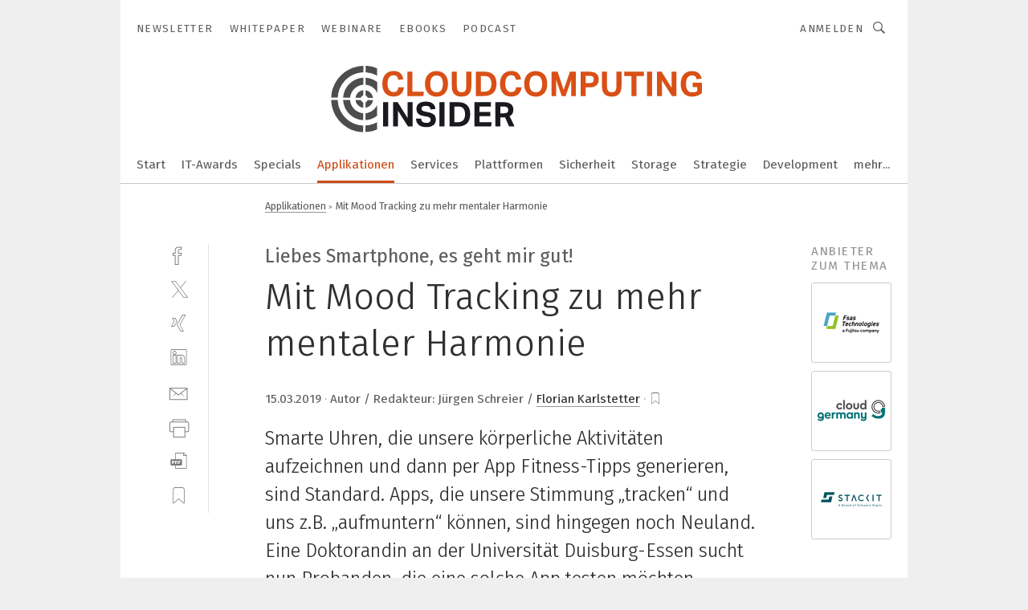

--- FILE ---
content_type: text/html; charset=UTF-8
request_url: https://www.cloudcomputing-insider.de/mit-mood-tracking-zu-mehr-mentaler-harmonie-a-808279/
body_size: 48392
content:
<!DOCTYPE html><html lang="de">
<head>
			<meta http-equiv="X-UA-Compatible" content="IE=edge">
	<meta http-equiv="Content-Type" content="text/html; charset=UTF-8">
<meta name="charset" content="utf-8">
<meta name="description" content="Smarte Uhren, die unsere körperliche Aktivitäten aufzeichnen und dann per App Fitness-Tipps generieren, sind Standard. Apps, die unsere Stimmung „tracken“ und uns z.B. „aufmuntern“ können, sind hingegen noch Neuland. Eine Doktorandin an der Universität Duisburg-Essen sucht nun Probanden, die eine solche App testen möchten.">
<meta name="language" content="de">
<meta name="robots" content="INDEX,FOLLOW,NOODP">
<meta property="og:url" content="https://www.cloudcomputing-insider.de/mit-mood-tracking-zu-mehr-mentaler-harmonie-a-808279/">
<meta property="og:site_name" content="CloudComputing-Insider">
<meta property="twitter:url" content="https://www.cloudcomputing-insider.de/mit-mood-tracking-zu-mehr-mentaler-harmonie-a-808279/">
<meta property="twitter:card" content="summary_large_image">
<meta property="og:title" content="Mit Mood Tracking zu mehr mentaler Harmonie">
<meta property="og:type" content="article">
<meta property="og:description" content="Smarte Uhren, die unsere körperliche Aktivitäten aufzeichnen und dann per App Fitness-Tipps generieren, sind Standard. Apps, die unsere Stimmung „tracken“ und uns z.B. „aufmuntern“ können, sind hingegen noch Neuland. Eine Doktorandin an der Universität Duisburg-Essen sucht nun Probanden, die eine solche App testen möchten.">
<meta property="twitter:title" content="Mit Mood Tracking zu mehr mentaler Harmonie">
<meta property="twitter:description" content="Smarte Uhren, die unsere körperliche Aktivitäten aufzeichnen und dann per App Fitness-Tipps generieren, sind Standard. Apps, die unsere Stimmung „tracken“ und uns z.B. „aufmuntern“ können, sind hingegen noch Neuland. Eine Doktorandin an der Universität Duisburg-Essen sucht nun Probanden, die eine solche App testen möchten.">
<meta property="og:image" content="https://cdn1.vogel.de/30Z1fHOdyG_2KMXhJMrnA1KRgGU=/fit-in/1200x630/filters:format(png):quality(90)/images.vogel.de/vogelonline/bdb/1529100/1529118/original.jpg">
<meta property="og:image:type" content="image/png">
<meta property="twitter:image" content="https://cdn1.vogel.de/30Z1fHOdyG_2KMXhJMrnA1KRgGU=/fit-in/1200x630/filters:format(png):quality(90)/images.vogel.de/vogelonline/bdb/1529100/1529118/original.jpg">
<meta name="publish-date" content="2019-03-15T14:00:00+01:00">
<meta name="author" content="Florian Karlstetter">
<meta name="theme-color" content="#ffffff">
<meta name="msapplication-TileColor" content="#ffffff">
<meta name="apple-mobile-web-app-title" content="CloudComputing-Insider">
<meta name="application-name" content="CloudComputing-Insider">
<meta name="facebook-domain-verification" content="6ek8wln9efnahhfc3ytjtf0bnyqmrz">	<meta name="viewport" content="width=device-width,initial-scale=1.0">
	<meta name="robots" content="max-snippet:-1, max-image-preview:large, max-video-preview:-1">

<title>Mit Mood Tracking zu mehr mentaler Harmonie</title>
<link href="https://www.bandbreite.io/liebes-smartphone-es-geht-mir-gut-a-804997/" rel="canonical">
<link href="https://cdn1.vogel.de/30Z1fHOdyG_2KMXhJMrnA1KRgGU=/fit-in/1200x630/filters:format(png):quality(90)/images.vogel.de/vogelonline/bdb/1529100/1529118/original.jpg" rel="images_src">
<link href="https://cdn2.vogel.de/applications/31/scss/basic.css?v=1.075" media="screen,print" rel="stylesheet" type="text/css">
	<link rel="preconnect" href="https://cdn1.vogel.de/" crossorigin>
	<link rel="dns-prefetch" href="https://cdn1.vogel.de">
	<link rel="preconnect" href="https://cdn2.vogel.de/" crossorigin>
	<link rel="dns-prefetch" href="https://cdn2.vogel.de">
	<link rel="preconnect" href="https://c.delivery.consentmanager.net">
	<link rel="preconnect" href="https://cdn.consentmanager.net">
	<link rel="apple-touch-icon" sizes="180x180" href="/apple-touch-icon.png">
	<link rel="icon" type="image/png" sizes="192x192" href="/web-app-manifest-192x192.png">
	<link rel="icon" type="image/png" sizes="512x512" href="/web-app-manifest-512x512.png">
	<link rel="icon" type="image/png" sizes="96x96" href="/favicon-96x96.png">
	<link rel="icon" type="image/svg+xml" href="/favicon.svg">
	<link rel="shortcut icon" type="image/x-icon" href="/favicon.ico">
	<link rel="icon" type="image/x-icon" href="/favicon.ico">
	<link rel="alternate" href="/rss/news.xml"
	      type="application/rss+xml" title="RSS-Feed News">
	<link rel="alternate" href="/atom/news.xml"
	      type="application/atom+xml" title="ATOM-Feed News">

<script  src="https://cdn2.vogel.de/js/bundle.js?v=1.3"></script>
<script >
    //<!--
    window.gdprAppliesGlobally=true;if(!("cmp_id" in window)||window.cmp_id<1){window.cmp_id=28861}if(!("cmp_cdid" in window)){window.cmp_cdid="dad7ce8852c7"}if(!("cmp_params" in window)){window.cmp_params="&usedesign=37880"}if(!("cmp_host" in window)){window.cmp_host="b.delivery.consentmanager.net"}if(!("cmp_cdn" in window)){window.cmp_cdn="cdn.consentmanager.net"}if(!("cmp_proto" in window)){window.cmp_proto="https:"}if(!("cmp_codesrc" in window)){window.cmp_codesrc="1"}window.cmp_getsupportedLangs=function(){var b=["DE","EN","FR","IT","NO","DA","FI","ES","PT","RO","BG","ET","EL","GA","HR","LV","LT","MT","NL","PL","SV","SK","SL","CS","HU","RU","SR","ZH","TR","UK","AR","BS"];if("cmp_customlanguages" in window){for(var a=0;a<window.cmp_customlanguages.length;a++){b.push(window.cmp_customlanguages[a].l.toUpperCase())}}return b};window.cmp_getRTLLangs=function(){var a=["AR"];if("cmp_customlanguages" in window){for(var b=0;b<window.cmp_customlanguages.length;b++){if("r" in window.cmp_customlanguages[b]&&window.cmp_customlanguages[b].r){a.push(window.cmp_customlanguages[b].l)}}}return a};window.cmp_getlang=function(j){if(typeof(j)!="boolean"){j=true}if(j&&typeof(cmp_getlang.usedlang)=="string"&&cmp_getlang.usedlang!==""){return cmp_getlang.usedlang}var g=window.cmp_getsupportedLangs();var c=[];var f=location.hash;var e=location.search;var a="languages" in navigator?navigator.languages:[];if(f.indexOf("cmplang=")!=-1){c.push(f.substr(f.indexOf("cmplang=")+8,2).toUpperCase())}else{if(e.indexOf("cmplang=")!=-1){c.push(e.substr(e.indexOf("cmplang=")+8,2).toUpperCase())}else{if("cmp_setlang" in window&&window.cmp_setlang!=""){c.push(window.cmp_setlang.toUpperCase())}else{if(a.length>0){for(var d=0;d<a.length;d++){c.push(a[d])}}}}}if("language" in navigator){c.push(navigator.language)}if("userLanguage" in navigator){c.push(navigator.userLanguage)}var h="";for(var d=0;d<c.length;d++){var b=c[d].toUpperCase();if(g.indexOf(b)!=-1){h=b;break}if(b.indexOf("-")!=-1){b=b.substr(0,2)}if(g.indexOf(b)!=-1){h=b;break}}if(h==""&&typeof(cmp_getlang.defaultlang)=="string"&&cmp_getlang.defaultlang!==""){return cmp_getlang.defaultlang}else{if(h==""){h="EN"}}h=h.toUpperCase();return h};(function(){var n=document;var p=n.getElementsByTagName;var q=window;var f="";var b="_en";if("cmp_getlang" in q){f=q.cmp_getlang().toLowerCase();if("cmp_customlanguages" in q){for(var h=0;h<q.cmp_customlanguages.length;h++){if(q.cmp_customlanguages[h].l.toUpperCase()==f.toUpperCase()){f="en";break}}}b="_"+f}function g(i,e){var t="";i+="=";var s=i.length;var d=location;if(d.hash.indexOf(i)!=-1){t=d.hash.substr(d.hash.indexOf(i)+s,9999)}else{if(d.search.indexOf(i)!=-1){t=d.search.substr(d.search.indexOf(i)+s,9999)}else{return e}}if(t.indexOf("&")!=-1){t=t.substr(0,t.indexOf("&"))}return t}var j=("cmp_proto" in q)?q.cmp_proto:"https:";if(j!="http:"&&j!="https:"){j="https:"}var k=("cmp_ref" in q)?q.cmp_ref:location.href;var r=n.createElement("script");r.setAttribute("data-cmp-ab","1");var c=g("cmpdesign","");var a=g("cmpregulationkey","");var o=g("cmpatt","");r.src=j+"//"+q.cmp_host+"/delivery/cmp.php?"+("cmp_id" in q&&q.cmp_id>0?"id="+q.cmp_id:"")+("cmp_cdid" in q?"cdid="+q.cmp_cdid:"")+"&h="+encodeURIComponent(k)+(c!=""?"&cmpdesign="+encodeURIComponent(c):"")+(a!=""?"&cmpregulationkey="+encodeURIComponent(a):"")+(o!=""?"&cmpatt="+encodeURIComponent(o):"")+("cmp_params" in q?"&"+q.cmp_params:"")+(n.cookie.length>0?"&__cmpfcc=1":"")+"&l="+f.toLowerCase()+"&o="+(new Date()).getTime();r.type="text/javascript";r.async=true;if(n.currentScript&&n.currentScript.parentElement){n.currentScript.parentElement.appendChild(r)}else{if(n.body){n.body.appendChild(r)}else{var m=p("body");if(m.length==0){m=p("div")}if(m.length==0){m=p("span")}if(m.length==0){m=p("ins")}if(m.length==0){m=p("script")}if(m.length==0){m=p("head")}if(m.length>0){m[0].appendChild(r)}}}var r=n.createElement("script");r.src=j+"//"+q.cmp_cdn+"/delivery/js/cmp"+b+".min.js";r.type="text/javascript";r.setAttribute("data-cmp-ab","1");r.async=true;if(n.currentScript&&n.currentScript.parentElement){n.currentScript.parentElement.appendChild(r)}else{if(n.body){n.body.appendChild(r)}else{var m=p("body");if(m.length==0){m=p("div")}if(m.length==0){m=p("span")}if(m.length==0){m=p("ins")}if(m.length==0){m=p("script")}if(m.length==0){m=p("head")}if(m.length>0){m[0].appendChild(r)}}}})();window.cmp_addFrame=function(b){if(!window.frames[b]){if(document.body){var a=document.createElement("iframe");a.style.cssText="display:none";if("cmp_cdn" in window&&"cmp_ultrablocking" in window&&window.cmp_ultrablocking>0){a.src="//"+window.cmp_cdn+"/delivery/empty.html"}a.name=b;document.body.appendChild(a)}else{window.setTimeout(window.cmp_addFrame,10,b)}}};window.cmp_rc=function(h){var b=document.cookie;var f="";var d=0;while(b!=""&&d<100){d++;while(b.substr(0,1)==" "){b=b.substr(1,b.length)}var g=b.substring(0,b.indexOf("="));if(b.indexOf(";")!=-1){var c=b.substring(b.indexOf("=")+1,b.indexOf(";"))}else{var c=b.substr(b.indexOf("=")+1,b.length)}if(h==g){f=c}var e=b.indexOf(";")+1;if(e==0){e=b.length}b=b.substring(e,b.length)}return(f)};window.cmp_stub=function(){var a=arguments;__cmp.a=__cmp.a||[];if(!a.length){return __cmp.a}else{if(a[0]==="ping"){if(a[1]===2){a[2]({gdprApplies:gdprAppliesGlobally,cmpLoaded:false,cmpStatus:"stub",displayStatus:"hidden",apiVersion:"2.0",cmpId:31},true)}else{a[2](false,true)}}else{if(a[0]==="getUSPData"){a[2]({version:1,uspString:window.cmp_rc("")},true)}else{if(a[0]==="getTCData"){__cmp.a.push([].slice.apply(a))}else{if(a[0]==="addEventListener"||a[0]==="removeEventListener"){__cmp.a.push([].slice.apply(a))}else{if(a.length==4&&a[3]===false){a[2]({},false)}else{__cmp.a.push([].slice.apply(a))}}}}}}};window.cmp_gppstub=function(){var a=arguments;__gpp.q=__gpp.q||[];if(!a.length){return __gpp.q}var g=a[0];var f=a.length>1?a[1]:null;var e=a.length>2?a[2]:null;if(g==="ping"){return{gppVersion:"1.0",cmpStatus:"stub",cmpDisplayStatus:"hidden",apiSupport:[],currentAPI:"",cmpId:31}}else{if(g==="addEventListener"){__gpp.e=__gpp.e||[];if(!("lastId" in __gpp)){__gpp.lastId=0}__gpp.lastId++;var c=__gpp.lastId;__gpp.e.push({id:c,callback:f});return{eventName:"listenerRegistered",listenerId:c,data:true}}else{if(g==="removeEventListener"){var h=false;__gpp.e=__gpp.e||[];for(var d=0;d<__gpp.e.length;d++){if(__gpp.e[d].id==e){__gpp.e[d].splice(d,1);h=true;break}}return{eventName:"listenerRemoved",listenerId:e,data:h}}else{if(g==="hasSection"||g==="getSection"||g==="getField"||g==="getGPPString"){return null}else{__gpp.q.push([].slice.apply(a))}}}}};window.cmp_msghandler=function(d){var a=typeof d.data==="string";try{var c=a?JSON.parse(d.data):d.data}catch(f){var c=null}if(typeof(c)==="object"&&c!==null&&"__cmpCall" in c){var b=c.__cmpCall;window.__cmp(b.command,b.parameter,function(h,g){var e={__cmpReturn:{returnValue:h,success:g,callId:b.callId}};d.source.postMessage(a?JSON.stringify(e):e,"*")})}if(typeof(c)==="object"&&c!==null&&"__uspapiCall" in c){var b=c.__uspapiCall;window.__uspapi(b.command,b.version,function(h,g){var e={__uspapiReturn:{returnValue:h,success:g,callId:b.callId}};d.source.postMessage(a?JSON.stringify(e):e,"*")})}if(typeof(c)==="object"&&c!==null&&"__tcfapiCall" in c){var b=c.__tcfapiCall;window.__tcfapi(b.command,b.version,function(h,g){var e={__tcfapiReturn:{returnValue:h,success:g,callId:b.callId}};d.source.postMessage(a?JSON.stringify(e):e,"*")},b.parameter)}if(typeof(c)==="object"&&c!==null&&"__gppCall" in c){var b=c.__gppCall;window.__gpp(b.command,function(h,g){var e={__gppReturn:{returnValue:h,success:g,callId:b.callId}};d.source.postMessage(a?JSON.stringify(e):e,"*")},b.parameter,"version" in b?b.version:1)}};window.cmp_setStub=function(a){if(!(a in window)||(typeof(window[a])!=="function"&&typeof(window[a])!=="object"&&(typeof(window[a])==="undefined"||window[a]!==null))){window[a]=window.cmp_stub;window[a].msgHandler=window.cmp_msghandler;window.addEventListener("message",window.cmp_msghandler,false)}};window.cmp_setGppStub=function(a){if(!(a in window)||(typeof(window[a])!=="function"&&typeof(window[a])!=="object"&&(typeof(window[a])==="undefined"||window[a]!==null))){window[a]=window.cmp_gppstub;window[a].msgHandler=window.cmp_msghandler;window.addEventListener("message",window.cmp_msghandler,false)}};window.cmp_addFrame("__cmpLocator");if(!("cmp_disableusp" in window)||!window.cmp_disableusp){window.cmp_addFrame("__uspapiLocator")}if(!("cmp_disabletcf" in window)||!window.cmp_disabletcf){window.cmp_addFrame("__tcfapiLocator")}if(!("cmp_disablegpp" in window)||!window.cmp_disablegpp){window.cmp_addFrame("__gppLocator")}window.cmp_setStub("__cmp");if(!("cmp_disabletcf" in window)||!window.cmp_disabletcf){window.cmp_setStub("__tcfapi")}if(!("cmp_disableusp" in window)||!window.cmp_disableusp){window.cmp_setStub("__uspapi")}if(!("cmp_disablegpp" in window)||!window.cmp_disablegpp){window.cmp_setGppStub("__gpp")};
    //-->
</script>
<script >
    //<!--
    
				window.cmp_block_inline = true;
				window.cmp_block_unkown = false;
				window.cmp_block_sync = false;
				window.cmp_block_img = false;
				window.cmp_block_samedomain = false;
				window.cmp_setlang = "DE";
			
    //-->
</script>
<script type="text/plain" data-cmp-vendor="c5035" class="cmplazyload" data-cmp-block="contentpass">
    //<!--
    
                             
                     function isFirefox() {
                            return navigator.userAgent.toLowerCase().indexOf("firefox") >= 0;
                            }
                         $(document).ready(function () {
                         console.log(isFirefox());
                        var is_adblocker = false;
                        // keine Recht für Google
                        if (typeof adsBlocked == "undefined") {
                            function adsBlocked(callback) {
                                if (typeof __tcfapi != "undefined") {
                                    __tcfapi("addEventListener", 2, function (tcData, success) {
                                        var x = __tcfapi("getCMPData");
                                        if (
                                            "purposeConsents" in x &&
                                            "1" in x.purposeConsents && x.purposeConsents["1"] &&
                                            "vendorConsents" in x && "755" in x.vendorConsents && x.vendorConsents["755"]
                                        ) {
                                            if(isFirefox()){
                                            
                                                $req = fetch(new Request("https://pagead2.googlesyndication.com",{method:"HEAD",mode:"no-cors"}));
                                                $req.then(function (response) {
                                                    return response;
                                                }).then(function (response) {
                                                    callback(false);
                                                }).catch(function (exception) {
                                                    callback(true);
                                                });
                                            }
                                            else{
                                                var ADS_URL = "https://pagead2.googlesyndication.com/pagead/js/adsbygoogle.js";
                                                var xhr = new XMLHttpRequest();
                                                xhr.onreadystatechange = function () {
                                                    if (xhr.readyState == XMLHttpRequest.DONE) {
                                                        callback(xhr.status === 0 || xhr.responseURL !== ADS_URL);
                                                    }
                                                };
                                                xhr.open("HEAD", ADS_URL, true);
                                                xhr.send(null);
                                            }
                                           
                                            
                        
                                        } else {
                                            callback(true);
                                        }
                                    });
                                } else {
                                    callback(true);
                                }
                            }
                        }
                        // AdsBlocked - Funktion wird erst später geladen und auch nicht mit Contentpass!!!!
                        adsBlocked(function (blocked) {
                            is_adblocker = !!blocked ;
                            console.log(is_adblocker?"Ads blocked":"Ads not Blocked");
                            if (typeof __tcfapi != "undefined") {
                                __tcfapi("addEventListener", 2, function (tcData, success) {
                                    var cmpdata = __tcfapi("getCMPData");
                                    // Wenn keine Zustimmung für GoogleAds vorhanden ist
                                    if ((!success ||
                                            is_adblocker ||
                                            !("vendorConsents" in cmpdata) ||
                                            !("755" in cmpdata.vendorConsents) ||
                                            !(cmpdata.vendorConsents["755"])) && 
                                            (tcData.eventStatus === "tcloaded" || tcData.eventStatus === "useractioncomplete")
                                        ) {
                                        $.get("/wb/1/", function (OBJ_response) {
                                            if (OBJ_response.content) {
                                                var OBJ_element = document.createElement("div");
                                                $(OBJ_element).append(OBJ_response.content);
                                                $("body").prepend(OBJ_element.firstChild);
                                            }
                                        });
                                        $.get("/wb/2/", function (OBJ_response) {
                                            if (OBJ_response.content) {
                                                var OBJ_element_ref = document.getElementById("advertisement_06");
                                                var OBJ_element = document.createElement("div");
                                                $(OBJ_element).append(OBJ_response.content);
                                                OBJ_element_ref.append(OBJ_element.firstChild);
                                            }
                                        });
                                        $.get("/wb/3/", function (OBJ_response) {
                                            if (OBJ_response.content) {
                                                var OBJ_element_ref = document.getElementById("advertisement_04");
                                                var OBJ_element = document.createElement("div");
                                                $(OBJ_element).append(OBJ_response.content);
                                                OBJ_element_ref.append(OBJ_element.firstChild);
                                            }
                                        });
                                    }
                                    __tcfapi("removeEventListener", 2, function (success) {}, tcData.listenerId);
                                });
                            }
                        });
                        });
    //-->
</script>
<script type="application/ld+json">
    [
{"@context":"http:\/\/schema.org","@type":"NewsArticle","mainEntityOfPage":"https:\/\/www.bandbreite.io\/liebes-smartphone-es-geht-mir-gut-a-804997\/","headline":"Mit Mood Tracking zu mehr mentaler Harmonie","description":"Smarte Uhren, die unsere k\u00f6rperliche Aktivit\u00e4ten aufzeichnen und dann per App Fitness-Tipps generieren, sind Standard. Apps, die unsere Stimmung \u201etracken\u201c und uns z.B. \u201eaufmuntern\u201c k\u00f6nnen, sind hingegen noch Neuland. Eine Doktorandin an der Universit\u00e4t Duisburg-Essen sucht nun Probanden, die eine solche App testen m\u00f6chten.","datePublished":"2019-03-15T14:00:00+01:00","dateModified":"2019-03-11T12:08:02+01:00","author":[{"@type":"Person","name":"Florian Karlstetter","url":"https:\/\/www.cloudcomputing-insider.de\/autor\/florian-karlstetter\/331973\/"}],"publisher":{"@type":"Organization","name":"CloudComputing-Insider","url":"https:\/\/www.cloudcomputing-insider.de","logo":{"@type":"ImageObject","height":"60px","width":"600px","url":"https:\/\/www.cloudcomputing-insider.de\/applications\/31\/img\/amp-logo.png"}},"image":["https:\/\/cdn1.vogel.de\/30Z1fHOdyG_2KMXhJMrnA1KRgGU=\/fit-in\/1200x630\/filters:format(png):quality(90)\/images.vogel.de\/vogelonline\/bdb\/1529100\/1529118\/original.jpg"]},
{"@context":"http:\/\/schema.org","@type":"BreadcrumbList","itemListElement":[{"@type":"ListItem","position":1,"item":"https:\/\/www.cloudcomputing-insider.de","name":"Startseite"},{"@type":"ListItem","position":2,"item":"https:\/\/www.cloudcomputing-insider.de\/applikationen\/","name":"Applikationen"},{"@type":"ListItem","position":3,"item":"https:\/\/www.cloudcomputing-insider.de\/mit-mood-tracking-zu-mehr-mentaler-harmonie-a-808279\/","name":"Mit Mood Tracking zu mehr mentaler Harmonie"}]}
]
</script>
	<!--[if lt IE 9]>
	<script>document.createElement("video");
	document.createElement("header");
	document.createElement("section");
	document.createElement("article");
	document.createElement("footer");</script>
	<![endif]-->

    <!-- truffle.one blockiert bis zum Consent -->
    <script type="text/plain" class="cmplazyload" data-cmp-vendor="c58464">
        var jss = document.getElementsByTagName("script");
        for (var j = jss.length; j >= 0; j--) {
            if (jss[j]) {
                if (jss[j].getAttribute("src") && jss[j].getAttribute("src").indexOf("api.truffle.one/static/getWebData.js") != -1) {
                    jss[j].parentNode.removeChild(jss[j]);
                }
            }
        }
        var t1_params = t1_params || [];
        t1_params.push(["118", "118"]);
        var t = document["createElement"]("script"), i;
        t["type"] = "text/javascript";
        t["src"] = window["location"]["href"]["split"]("/")[0] + "//api.truffle.one/static/getWebData.js";
        i = document["getElementsByTagName"]("script")[0];
        i["parentNode"]["insertBefore"](t, i);
    </script>
	
    <script class="cmplazyload" data-cmp-block="contentpass" data-cmp-vendor="755"
            data-cmp-src="https://securepubads.g.doubleclick.net/tag/js/gpt.js" type="text/plain"></script>

    <script type="text/plain" class="cmplazyload" data-cmp-vendor="755" data-cmp-block="contentpass">
        var googletag = googletag || {};
        googletag.cmd = googletag.cmd || [];
    </script>

            <!-- This nees to be 'text/plain' otherwise banners wont work -->
	    <!-- GPT -->
	    <script type="text/plain" class="cmplazyload" data-cmp-vendor="755" data-cmp-block="contentpass">

		    try
		    {
			    // Array anlegen fuer spaetere Speicherung
			    var ARR_unknown_slots = [];

			    googletag.cmd.push(function ()
			    {

				    // Client
				    var STR_client = "/2686/cci.vogel.de/applikationen";

                    // Groessen
                    var ARR_sizes = [{"type":"slot","size":[[960,252],[980,90],[728,90],[468,60],[1,1]],"mappings":[[[0,0],[1,1]],[[1025,0],[[960,252],[728,90],[468,60],[1,1]]],[[1300,0],[[960,252],[980,90],[728,90],[468,60],[1,1]]]],"id":"advertisement_01"},{"type":"slot","size":[[420,600],[300,600],[160,600],[1,1]],"mappings":[[[0,0],[1,1]],[[1025,0],[[420,600],[300,600],[160,600],[1,1]]]],"id":"advertisement_02"},{"type":"slot","size":[[161,600],[121,600],[1,1]],"mappings":[[[0,0],[1,1]],[[1025,0],[[161,600],[121,600],[1,1]]]],"id":"advertisement_03"},{"type":"slot","size":[[1180,250],[960,250],[728,91],[301,630],[301,330],[301,280],[301,180]],"mappings":[[[0,0],[[301,180],[301,280],[1,1]]],[[1025,0],[[960,250],[728,91],[1,1]]],[[1541,0],[[1180,250],[960,250],[728,91],[1,1]]]],"id":"advertisement_04"},{"type":"slot","size":[[960,251],[728,92],[1,1]],"mappings":[[[0,0],[1,1]],[[1025,0],[[960,251],[728,92],[1,1]]]],"id":"advertisement_05"},{"type":"slot","size":[[300,631],[300,630],[300,331],[300,330],[300,281],[300,280],[1,1]],"mappings":[[[0,0],[[300,631],[300,630],[300,331],[300,330],[300,281],[300,280],[1,1]]]],"id":"advertisement_06"},{"type":"slot","size":[[800,500],[800,350],[800,250],[560,330],[300,631],[300,630],[300,331],[300,330],[300,281],[300,280],[1,1]],"mappings":[[[0,0],[[800,500],[300,631],[300,630],[300,331],[300,330],[300,281],[300,280],[1,1]]],[[1025,0],[[800,350],[800,250],[800,500],[560,330],[300,631],[300,630],[300,331],[300,330],[300,281],[300,280],[1,1]]]],"id":"advertisement_09"},{"type":"slot","size":[[300,633],[300,333],[300,283],[300,120],[1,1]],"mappings":[[[0,0],[[300,633],[300,333],[300,283],[300,120],[1,1]]]],"id":"advertisement_10"},{"type":"slot","size":[[300,284],[300,334],[300,634],[1,1]],"mappings":[[[0,0],[[300,284],[300,334],[300,634],[1,1]]]],"id":"advertisement_13"},{"type":"fluid","size":["fluid"],"id":"advertisement_fluid","path":"\/2686\/cci.vogel.de"}];

                    // Groessen durchlaufen
                    for (var INT_i = 0; INT_i < ARR_sizes.length; INT_i++) {

                        // Mapping vorhanden
                        if (ARR_sizes[INT_i].mappings) {

                            // Mappings durchlaufen
                            var OBJ_size_mapping = googletag.sizeMapping();
                            for (var INT_j = 0; INT_j < ARR_sizes[INT_i].mappings.length; INT_j++) {
                                OBJ_size_mapping.addSize(ARR_sizes[INT_i].mappings[INT_j][0], ARR_sizes[INT_i].mappings[INT_j][1]);
                            } // end for

                        } // end if

                        // Typen
                        switch (ARR_sizes[INT_i].type) {

                            // Slot:
                            case "slot":
                                googletag
                                    .defineSlot(STR_client, ARR_sizes[INT_i].size, ARR_sizes[INT_i].id)
                                    .defineSizeMapping(OBJ_size_mapping.build())
                                    .setCollapseEmptyDiv(true, true)
                                    .addService(googletag.pubads());
                                console.debug("Ad Slot " + ARR_sizes[INT_i].id + " created " );
                                break;
                                
                            //Fluid
                            case "fluid":
                                googletag
                                    .defineSlot(ARR_sizes[INT_i].path, ARR_sizes[INT_i].size, ARR_sizes[INT_i].id)
                                    .setCollapseEmptyDiv(true, true)
                                    .addService(googletag.pubads());
                                console.debug("Ad Slot " + ARR_sizes[INT_i].id + " created ");
                                break;

                            default:
	                            console.debug("Ad Slot unknown");

                        } // end switch

                    } // end for
console.debug("hier beginnt targeting ['wallpaper','universität','smart system','zukunft der industrie','zukunft der produktion','zukunft der automobilindustrie','gesundheit','gesundheit','zukunft','zukunft der deutschen automobilindustrie','spritzen testen','test system','test systems','software für die simulation von fertigungsprozessen','app','spritzgiess-system für medizinische kunststoffteile','ki für den mittelstand','dienstleistungen für den industriellen drucksektor','daten','daten-energieleitung','handhabungstechnik für das schleifen','automatisierungstechnik für das schleifen','smart','zeichnungsprogramme für die elektrotechnik‎','zeichnungsprogramm für die elektrotechnik‎','app entwickler','app entwicklung','app entwickeln','app-entwicklungen','decentralized app','bereitstellung app','personenbezogene daten','medizinische daten','interoperable daten','therapie daten','patientenbezogene daten','personenbezogenen daten','isms software kostenlos testen','daten-energie-hybridleitung','buchhaltungsberichte für das management','all about automation','all electric society','trend für die automobilindustrie','geräte & chemikalien für die druckvorstufe','industriemessgerät für feuchte und temperatur','smart machines','smarte maschinen','smarte kamera','smarte produktion','smart contract','smart grid','smart cameras','smart factories','smarte geräte','smartes gerät','smart production','smart cities','smart factorys','smart materials','smart technologies','smart manufacturings']");
	                // Banner aktivieren
	                googletag.pubads().setTargeting("kw", ['wallpaper','universität','smart system','zukunft der industrie','zukunft der produktion','zukunft der automobilindustrie','gesundheit','gesundheit','zukunft','zukunft der deutschen automobilindustrie','spritzen testen','test system','test systems','software für die simulation von fertigungsprozessen','app','spritzgiess-system für medizinische kunststoffteile','ki für den mittelstand','dienstleistungen für den industriellen drucksektor','daten','daten-energieleitung','handhabungstechnik für das schleifen','automatisierungstechnik für das schleifen','smart','zeichnungsprogramme für die elektrotechnik‎','zeichnungsprogramm für die elektrotechnik‎','app entwickler','app entwicklung','app entwickeln','app-entwicklungen','decentralized app','bereitstellung app','personenbezogene daten','medizinische daten','interoperable daten','therapie daten','patientenbezogene daten','personenbezogenen daten','isms software kostenlos testen','daten-energie-hybridleitung','buchhaltungsberichte für das management','all about automation','all electric society','trend für die automobilindustrie','geräte & chemikalien für die druckvorstufe','industriemessgerät für feuchte und temperatur','smart machines','smarte maschinen','smarte kamera','smarte produktion','smart contract','smart grid','smart cameras','smart factories','smarte geräte','smartes gerät','smart production','smart cities','smart factorys','smart materials','smart technologies','smart manufacturings']);
console.debug("hier targeting ende ['wallpaper','universität','smart system','zukunft der industrie','zukunft der produktion','zukunft der automobilindustrie','gesundheit','gesundheit','zukunft','zukunft der deutschen automobilindustrie','spritzen testen','test system','test systems','software für die simulation von fertigungsprozessen','app','spritzgiess-system für medizinische kunststoffteile','ki für den mittelstand','dienstleistungen für den industriellen drucksektor','daten','daten-energieleitung','handhabungstechnik für das schleifen','automatisierungstechnik für das schleifen','smart','zeichnungsprogramme für die elektrotechnik‎','zeichnungsprogramm für die elektrotechnik‎','app entwickler','app entwicklung','app entwickeln','app-entwicklungen','decentralized app','bereitstellung app','personenbezogene daten','medizinische daten','interoperable daten','therapie daten','patientenbezogene daten','personenbezogenen daten','isms software kostenlos testen','daten-energie-hybridleitung','buchhaltungsberichte für das management','all about automation','all electric society','trend für die automobilindustrie','geräte & chemikalien für die druckvorstufe','industriemessgerät für feuchte und temperatur','smart machines','smarte maschinen','smarte kamera','smarte produktion','smart contract','smart grid','smart cameras','smart factories','smarte geräte','smartes gerät','smart production','smart cities','smart factorys','smart materials','smart technologies','smart manufacturings']");
console.debug("slotRequested anfang");
	                googletag.pubads().addEventListener("slotRequested", function (event)
	                {
		                // Nachricht in Konsole
		                console.debug("Ad Slot " + event.slot.getSlotElementId() + " requested");
	                });

                    googletag.pubads().addEventListener("slotResponseReceived", function (event) {
                        // Nachricht in Konsole
                        console.debug("Ad Slot " + event.slot.getSlotElementId() + " response received");
                    });
                    googletag.pubads().addEventListener("slotRenderEnded", function (event) {

                        try {

                            // Creative geladen
                            if (
                                //typeof event.creativeId !== "undefined" && event.creativeId !== null &&
                                typeof event.slot !== "undefined"
                            ) {

                                // Slot nicht leer
                                if (!event.isEmpty) {

                                    // Nachricht in Konsole
                                    console.debug("Ad Slot " + event.slot.getSlotElementId() + " rendered");
                                    
                                    // Slot als jQuery Objekt speichern
                                    var OBJ_slot = $("div#" + event.slot.getSlotElementId());

                                    // Slot einblenden (falls ausgeblendet)
                                    OBJ_slot.show();
                                    
                                    // Eigene Slots durchlaufen (keine Manipulation von z.B. BusinessAd)
                                    var BOO_found = false;

                                    for (var INT_i = 0; INT_i < ARR_sizes.length; INT_i++) {

                                        // Slot bekannt
                                        if (event.slot.getSlotElementId() === ARR_sizes[INT_i].id) {

                                            // Element gefunden
                                            BOO_found = true;
                                         
                                            // iFrame
                                            var OBJ_iframe = OBJ_slot.find("iframe");


                                            // Kein iFrame, aber Tracking-Pixel
                                            if (
                                                OBJ_slot.find("ins>ins").length > 0 &&
                                                OBJ_slot.find("ins>ins").height() === 1
                                            ) {

                                                // Slot ausblenden
                                                OBJ_slot.hide();

                                                // Nachricht in Konsole
                                                console.debug("Ad Slot " + event.slot.getSlotElementId() +
                                                    " hidden (ins)");

                                            }
                                            // iFrame vorhanden
                                            else if (OBJ_iframe.length > 0) {
                                                // iFrame
                                                var OBJ_iframe_content = OBJ_iframe.contents();

                                                // Tracking-Pixel nicht vorhanden
                                                if (
                                                    (
                                                        OBJ_iframe_content.find("body>img").length === 0 ||
                                                        OBJ_iframe_content.find("body>img").height() > 1
                                                    ) &&
                                                    (
                                                        OBJ_iframe_content.find("body>div>img").length ===
                                                        0 ||
                                                        OBJ_iframe_content.find("body>div>img").height() >
                                                        1
                                                    ) &&
                                                    OBJ_iframe_content.find("body>div>amp-pixel").length ===
                                                    0 &&
                                                    OBJ_iframe_content.find("body>amp-pixel").length === 0
                                                ) {
                                                    let native_ad = OBJ_iframe_content.find(".native-ad").length;
                                                    
                                                    // Background transparent im iFrame
                                                    OBJ_iframe_content.find("head").append('<style type="text/css">body{background: transparent !important;}</style>');

                                                    if(native_ad == 1){

                                                        // Stylesheet ebenfalls in iFrame kopieren
                                                        var STR_stylesheet = "https://cdn2.vogel.de/applications/31/scss/native-ads.css?v=0.19";
                                                        OBJ_iframe_content.find("head").append($("<link/>", {
                                                            rel: "stylesheet",
                                                            href: STR_stylesheet,
                                                            type: "text/css"
                                                        }));
                                                         // CSS-Klasse der Buchung nach aussen uebertragen (nur div)
                                                        OBJ_slot.find("div:first").addClass(
                                                            OBJ_iframe_content.find(".native-ad").attr("class")
                                                        );
                                                        // Klasse in Iframe löschen
                                                        OBJ_iframe_content.find(".native-ad").attr("class","");
    
                                                        OBJ_slot.find("div:first").addClass(
                                                        OBJ_iframe_content.find("body>div>article:not(#whitespace_click)").attr("class")
                                                        );

                                                        OBJ_slot.find("div:first").addClass(
                                                        OBJ_iframe_content.find("body>article:not(#whitespace_click)").attr("class")
                                                        );
                                                    OBJ_iframe_content.find("body>div>article:not(#whitespace_click)").attr("class", "");
                                                    OBJ_iframe_content.find("body>article:not(#whitespace_click)").attr("class", "");
    
                                                        // Nachricht in Konsole
                                                        console.debug("Ad Slot " + event.slot.getSlotElementId() +
                                                            " manipulated: native-ad");

                                                    }else{
                                                    let infClasses = ".lb728, .fs468, .sky, .ca300, .hs2, .sky_hs2, .hs1_160, .hs1_120, .sky_hs1,.sky_hs2, .billboard,.sky_bg980_r,.bb399, .sky, .sky_left, .billboard_inText,.sky_second_160,.sky_second_161,.sky_fixed,.bg_lb, .wall_lb";
                                                    // CSS-Klasse der Buchung nach aussen uebertragen (nur div)
                                                    OBJ_slot.find("div:first").addClass(
                                                        OBJ_iframe_content.find(infClasses).attr("class")
                                                    );
                                                    // Nach Außen übertragene Klasse entfernen
                                                    OBJ_iframe_content.find(infClasses).attr("class", "");
                                               
                                                    // Style und whitespace_click muss mit raus fuer brandgate
                                                    OBJ_iframe_content.find("body>style:first").clone().insertBefore(OBJ_slot.find("div:first"));
                                                    OBJ_iframe_content.find("div#whitespace_click").css('height', '100%');
                                                    OBJ_iframe_content.find("div#whitespace_click").insertBefore(OBJ_slot.find("div:first"));


                                                    // Nachricht in Konsole
                                                    console.debug("Ad Slot " + event.slot.getSlotElementId() +
                                                        " manipulated no native-ad");
                                                    }
                                                    
                                                    
                                                } else {

                                                    // Slot ausblenden
                                                    OBJ_iframe.hide();

                                                    // Nachricht in Konsole
                                                    console.debug("Ad Slot " + event.slot.getSlotElementId() +
                                                        " hidden (iframe img/amp-pixel)");

                                                } // end if

                                            }
                                            // Kein iFrame, aber Tracking-Pixel
                                            else if (OBJ_slot.find("img").height() === 1) {

                                                // Slot ausblenden
                                                OBJ_slot.hide();

                                                // Nachricht in Konsole
                                                console.debug("Ad Slot " + event.slot.getSlotElementId() +
                                                    " hidden (img)");

                                            } // end if

                                        } // end if

                                    } // end for

                                    // Slot nicht gefunden
                                    if (!BOO_found) {

                                        // Slot merken, ausblenden und Nachrichten in Konsole
                                        var STR_ba_id = event.slot.getSlotElementId();

                                        setTimeout(function () {
                                            var OBJ_ba = $("#" + STR_ba_id);
                                            if (
                                                OBJ_ba.is(":visible") === false ||
                                                OBJ_ba.is(":hidden") === true
                                            ) {
                                                ARR_unknown_slots.push(STR_ba_id);
                                                console.debug("Ad Slot " + STR_ba_id + " unknown empty");
                                            } else {
                                                console.debug("Ad Slot " + STR_ba_id + " unkown");
                                            }
                                        }, 500);

                                    } // end if

                                } else {
                                    // Entfernen von nicht gerenderten Werbeanzeigen, damit Darstellung in Zweierelement passt
									let adElement = document.getElementById(event.slot.getSlotElementId());
									
									if (adElement && adElement.parentNode) {
									    let parentNodeOfAdDiv = adElement.parentNode;
									
									    if (
									        parentNodeOfAdDiv.tagName === "SECTION" &&
									        parentNodeOfAdDiv.getAttribute("data-section-id") &&
									        parentNodeOfAdDiv.getAttribute("data-section-id").includes("section_advertisement")
									    ) {
									        parentNodeOfAdDiv.remove();
									    }
									}
                                } // end if

                            } // end if

                        } catch (OBJ_err) {
                            console.debug(OBJ_err);
                        }

                    });
                    
                     							console.debug("ABA_CLIENT_ENABLED is true");
                            if (typeof t1_aba === "function") {
                                try {
                                    // Versuche, t1_aba aufzurufen
                                    t1_aba(googletag, function(updatedGoogletag) {
                                        // enableSingleRequest und enableServices aufrufen, nachdem die Anfrage abgeschlossen ist
                                        updatedGoogletag.pubads().enableSingleRequest();
                                        updatedGoogletag.enableServices();
                                        console.log("T1: GPT enabled after ABA targeting.");
                                        console.debug("Slots created");
                                        googletag = updatedGoogletag;
                                        initDisplay();
                                    });
                                } catch (error) {
                                    // Fallback im Fehlerfall des t1_aba-Aufrufs
                                    console.log("T1: Error calling t1_aba: ", error);
                                    googletag.pubads().enableSingleRequest();
                                    googletag.enableServices();
                                    console.debug("Slots created");
                                    initDisplay();
                                }
                            } else {
                                // Wenn t1_aba nicht definiert ist, enableServices direkt aufrufen
                                console.log("T1: t1_aba not defined");
                                googletag.pubads().enableSingleRequest();
                                googletag.enableServices();
                                console.debug("Slots created");
                                initDisplay();
                            }
                        
           
                  
                    });
        
                    } catch (OBJ_err) {
                        // Nix
                        console.warn("Ad Error - define /2686/cci.vogel.de/applikationen");
            } // end try
        </script>
                <script type="text/plain" class="cmplazyload" data-cmp-vendor="755" data-cmp-block="contentpass">
            function displaydfp() {
                try {
                    googletag.cmd.push(
                        function () {
                            let d = [];
                            window.googletag.pubads().getSlots().forEach(function(element){
                                if ($("#" + element.getSlotId().getDomId()).length === 0) {
                                    d.push(element.getSlotId().getDomId());
                                } else {
                                    googletag.display(element.getSlotId().getDomId());
                                }
                            });
                            console.debug("all Slots displayed");
                            console.debug({"not used Slots": d});
                        });
                } catch (e) {
                    console.debug(e);
                }
            }
            
            function initDisplay(){
                  if (document.readyState === 'loading') {
                    document.addEventListener('DOMContentLoaded', displaydfp);
                } else {
                    displaydfp();
                }
            }

        </script>
    	<!-- No BusinessAd: Data missing -->
		<!-- GTM Vars -->
	<script>
		var dataLayer = [
			{
				"environment": "production", // Umgebung
				"id": "31", // App-ID
                "article_category": "Standard",                				"content_type": "artikel",
                                                				"logged_in": false, // User is logged in
				"accessToPaid": false, // Access paid
								"dimension1": "ssw:artikel:808279 mit-mood-tracking-zu-mehr-mentaler-harmonie", // Shortcut:Type:ID
								"dimension2": "ssw:themen:applikationen", // Shortcut:"themen":Channel
				"dimension4": "808279", // Content-ID
				"dimension7": "/mit-mood-tracking-zu-mehr-mentaler-harmonie-a-808279/", // URL
				"dimension11": "22fde470117e4bb8f38bd404e3498865,562c3b16d748708abb08f7b12c8842e4", // Ad-Views Article
												"dimension13": "251914,657c5c097157f,67337201d3374", // Ad-Views Companies
								
			}
		];
	</script>
</head>
<body data-infinity-id="default" data-infinity-type="layout">
<!-- No Bookmark-layer -->    <!-- GTM Code -->
    <noscript>
        <iframe src="https://www.googletagmanager.com/ns.html?id=GTM-WSVS7J3"
                height="0" width="0" style="display:none;visibility:hidden"></iframe>
    </noscript>
    <!-- Automatisches Blockieren vom CMP vermeiden -->
    <script type="text/plain" class="cmplazyload" data-cmp-vendor="s905"  data-cmp-block="contentpass" >(function (w, d, s, l, i)
		{
			w[l] = w[l] || [];
			w[l].push({
				'gtm.start':
					new Date().getTime(), event: 'gtm.js'
			});
			var f = d.getElementsByTagName(s)[0],
				j = d.createElement(s), dl = l != 'dataLayer' ? '&l=' + l : '';
			j.async = true;
			j.src =
				'https://www.googletagmanager.com/gtm.js?id=' + i + dl;
			f.parentNode.insertBefore(j, f);
		})(window, document, 'script', 'dataLayer', 'GTM-WSVS7J3');
	</script>
	<!-- GA Code: no config found -->

<!-- No Jentis --><!-- No Jentis Datalayer -->		<div id="advertisement_01" class="cmplazyload gpt inf-leaderboard" data-cmp-vendor="755"
         data-ad-id="advertisement_01" data-infinity-type="ad" data-infinity-id="v1/advertisement_01">
	</div>
    		<div id="advertisement_02" class="cmplazyload gpt " data-cmp-vendor="755"
         data-ad-id="advertisement_02" data-infinity-type="ad" data-infinity-id="v1/advertisement_02">
	</div>
	    	<div id="advertisement_03" class="cmplazyload gpt " data-cmp-vendor="755"
         data-ad-id="advertisement_03" data-infinity-type="ad" data-infinity-id="v1/advertisement_03">
	</div>
    		<div id="advertisement_11" class="cmplazyload gpt " data-cmp-vendor="755"
         data-ad-id="advertisement_11" data-infinity-type="ad" data-infinity-id="v1/advertisement_11">
	</div>
		<div id="advertisement_12" class="cmplazyload gpt " data-cmp-vendor="755"
         data-ad-id="advertisement_12" data-infinity-type="ad" data-infinity-id="v1/advertisement_12">
	</div>
<div class="inf-website">
	<div id="mainwrapper" class="inf-wrapper">
		<section class="inf-mainheader" data-hj-ignore-attributes>
	<div class="inf-mainheader__wrapper">
		<div class="inf-icon inf-icon--menu inf-mainheader__menu-icon"></div>
		
				
<ul class="inf-servicenav">
    	<a class="inf-btn inf-btn--small inf-btn--info inf-servicenav__btn" title=""
	   href="" style="display: none"></a>
    			<li class="inf-servicenav__item ">
				<a class=" inf-servicenav__link inf-flex inf-flex--a-center" title="Newsletter" rel="noopener"
                   href="&#x2F;newsletter&#x2F;anmeldungen&#x2F;" target="_self" id="menu-page_5fd1381b4e36a">

                    					<span class="inf-servicenav__item-name">
                    Newsletter                    </span>
                    				</a>
			</li>
        			<li class="inf-servicenav__item ">
				<a class=" inf-servicenav__link inf-flex inf-flex--a-center" title="Whitepaper" rel="noopener"
                   href="&#x2F;whitepaper&#x2F;" target="_self" id="menu-page_5e96350a32b4a">

                    					<span class="inf-servicenav__item-name">
                    Whitepaper                    </span>
                    				</a>
			</li>
        			<li class="inf-servicenav__item ">
				<a class=" inf-servicenav__link inf-flex inf-flex--a-center" title="Webinare" rel="noopener"
                   href="&#x2F;webinare&#x2F;" target="_self" id="menu-page_5e9635350eead">

                    					<span class="inf-servicenav__item-name">
                    Webinare                    </span>
                    				</a>
			</li>
        			<li class="inf-servicenav__item ">
				<a class=" inf-servicenav__link inf-flex inf-flex--a-center" title="eBooks" rel="noopener"
                   href="&#x2F;ebooks&#x2F;" target="_self" id="menu-page_5e996b5ac3a71">

                    					<span class="inf-servicenav__item-name">
                    eBooks                    </span>
                    				</a>
			</li>
        			<li class="inf-servicenav__item ">
				<a class=" inf-servicenav__link inf-flex inf-flex--a-center" title="Podcast" rel="noopener"
                   href="&#x2F;podcast&#x2F;" target="_self" id="menu-page_6492804051cea">

                    					<span class="inf-servicenav__item-name">
                    Podcast                    </span>
                    				</a>
			</li>
        </ul>

		<div class="inf-mobile-menu">
			<img alt="Mobile-Menu" title="Mobile Menu" class="inf-mobile-menu__dropdown-arrow" src="https://cdn2.vogel.de/img/arrow_dropdown.svg">

			<form action="/suche/"
			      method="get"
			      class="inf-mobile-search">
				<label> <input type="text" placeholder="Suchbegriff eingeben"
				               class="inf-form-input-text inf-mobile-search__input" name="k"> </label>
				<button type="submit" id="search_submit_header-mobile" class="inf-icon inf-icon--search inf-mobile-search__button">
				</button>
			</form>
			
						<div class="inf-mobile-menu__cta-btn-wrapper">
								<a class="inf-btn inf-btn--info inf-full-width" title=""
				   href="" style="display: none"></a>
			</div>
			
						<ul class="inf-mobile-menu__content inf-mobile-menu__content--servicenav">
				<li class="inf-mobile-menu__item					"
			    id="page_5fd1381b4e36a-mobile">
				
								<a title="Newsletter"
				   href="&#x2F;newsletter&#x2F;anmeldungen&#x2F;"
					target="_self" rel="noopener"                   class="inf-mobile-menu__link"
                   id="menu-page_5fd1381b4e36a-mobile">
					Newsletter				</a>
				
				
								
			</li>
					<li class="inf-mobile-menu__item					"
			    id="page_5e96350a32b4a-mobile">
				
								<a title="Whitepaper"
				   href="&#x2F;whitepaper&#x2F;"
					target="_self" rel="noopener"                   class="inf-mobile-menu__link"
                   id="menu-page_5e96350a32b4a-mobile">
					Whitepaper				</a>
				
				
								
			</li>
					<li class="inf-mobile-menu__item					"
			    id="page_5e9635350eead-mobile">
				
								<a title="Webinare"
				   href="&#x2F;webinare&#x2F;"
					target="_self" rel="noopener"                   class="inf-mobile-menu__link"
                   id="menu-page_5e9635350eead-mobile">
					Webinare				</a>
				
				
								
			</li>
					<li class="inf-mobile-menu__item					"
			    id="page_5e996b5ac3a71-mobile">
				
								<a title="eBooks"
				   href="&#x2F;ebooks&#x2F;"
					target="_self" rel="noopener"                   class="inf-mobile-menu__link"
                   id="menu-page_5e996b5ac3a71-mobile">
					eBooks				</a>
				
				
								
			</li>
					<li class="inf-mobile-menu__item					"
			    id="page_6492804051cea-mobile">
				
								<a title="Podcast"
				   href="&#x2F;podcast&#x2F;"
					target="_self" rel="noopener"                   class="inf-mobile-menu__link"
                   id="menu-page_6492804051cea-mobile">
					Podcast				</a>
				
				
								
			</li>
		</ul>
			
			<ul class="inf-mobile-menu__content">
				<li class="inf-mobile-menu__item					"
			    id="home-mobile">
				
								<a title="CloudComputing-Insider&#x3A;&#x20;Fachportal&#x20;f&#xFC;r&#x20;Cloud&#x20;Computing&#x20;und&#x20;Software&#x20;as&#x20;a&#x20;Service"
				   href="&#x2F;"
					target="_self" rel="noopener"                   class="inf-mobile-menu__link"
                   id="menu-home-mobile">
									</a>
				
				
								
			</li>
					<li class="inf-mobile-menu__item inf-relative					"
			    id="page_EC883450-FDE2-40F7-86B08FAEEB08C3C2-mobile">
				
								<a title="Willkommen&#x20;beim&#x20;CloudComputing-Insider&#x20;AWARD&#x20;2025"
				   href="&#x2F;award&#x2F;"
					target="_self" rel="noopener"                   class="inf-mobile-menu__link&#x20;inf-mobile-menu__link--with-subnav"
                   id="menu-page_EC883450-FDE2-40F7-86B08FAEEB08C3C2-mobile">
					IT-Awards				</a>
				
				
													
										<a href="#" class="inf-subnav__icon inf-toggle inf-icon--arrow-dropdown"></a>
					
										<ul class="inf-mobile-subnav">
	
				<li class="inf-mobile-subnav__item" id="page_8A79B36C-2852-4FE3-ABCBFC04F19E03C7-mobile">
								<a id="menu-page_8A79B36C-2852-4FE3-ABCBFC04F19E03C7-mobile" title="Nachberichterstattung&#x20;zu&#x20;den&#x20;IT-Awards" class="inf-mobile-subnav__link" href="&#x2F;award&#x2F;berichterstattung&#x2F;">Berichterstattung</a>			</li>
		
					<li class="inf-mobile-subnav__item" id="page_CF1C0D74-7623-467D-AD654A741D1AB39C-mobile">
								<a id="menu-page_CF1C0D74-7623-467D-AD654A741D1AB39C-mobile" title="Nachberichterstattung&#x20;zu&#x20;den&#x20;IT&#x20;Awards" class="inf-mobile-subnav__link" href="&#x2F;award&#x2F;background&#x2F;">Background/Promotion</a>			</li>
		
		
</ul>				
				
			</li>
					<li class="inf-mobile-menu__item inf-relative					"
			    id="page_F2BC5D31-7E18-403E-93ACB8E4B95F38DA-mobile">
				
								<a title="Aktuelle&#x20;Specials&#x20;auf&#x20;CloudComputing-Insider.de"
				   href="&#x2F;specials&#x2F;"
					target="_self" rel="noopener"                   class="inf-mobile-menu__link&#x20;inf-mobile-menu__link--with-subnav"
                   id="menu-page_F2BC5D31-7E18-403E-93ACB8E4B95F38DA-mobile">
					Specials				</a>
				
				
													
										<a href="#" class="inf-subnav__icon inf-toggle inf-icon--arrow-dropdown"></a>
					
										<ul class="inf-mobile-subnav">
	
				<li class="inf-mobile-subnav__item inf-mobile-subnav__item--pages" id="page_2FAB93E1-EAC8-4F6B-9E7DD052FDCA02D4-mobile">
								<a id="menu-page_2FAB93E1-EAC8-4F6B-9E7DD052FDCA02D4-mobile" title="Rechtssicheres&#x20;Cloud&#x20;Computing" class="inf-mobile-subnav__link" href="&#x2F;specials&#x2F;cloud-sicherheit&#x2F;">Rechtssicheres Cloud Computing</a>			</li>
		
					<li class="inf-mobile-subnav__item inf-mobile-subnav__item--pages" id="page_31DEA2AA-C4D2-4C54-A1D0D77ED6423FDB-mobile">
								<a id="menu-page_31DEA2AA-C4D2-4C54-A1D0D77ED6423FDB-mobile" title="Campus&#x20;&amp;&#x20;Karriere&#x20;-&#x20;CloudComputing-Insider.de" class="inf-mobile-subnav__link" href="&#x2F;specials&#x2F;campus-karriere&#x2F;">Campus &amp; Karriere</a>			</li>
		
					<li class="inf-mobile-subnav__item" id="page_6845276B-CB75-45E7-AFD8323CBB3F4DC3-mobile">
								<a id="menu-page_6845276B-CB75-45E7-AFD8323CBB3F4DC3-mobile" title="Definitionen&#x20;rund&#x20;um&#x20;Cloud&#x20;Computing" class="inf-mobile-subnav__link" href="&#x2F;specials&#x2F;definitionen&#x2F;">Definitionen</a>			</li>
		
					<li class="inf-mobile-subnav__item inf-mobile-subnav__item--pages" id="page_2950CDC6-89D5-4B72-84B797E5F7953E17-mobile">
								<a id="menu-page_2950CDC6-89D5-4B72-84B797E5F7953E17-mobile" title="Open&#x20;Telekom&#x20;Cloud&#x20;made&#x20;in&#x20;Germany" class="inf-mobile-subnav__link" href="&#x2F;specials&#x2F;open-telekom-cloud&#x2F;">Open Telekom Cloud</a>			</li>
		
		
</ul>				
				
			</li>
					<li class="inf-mobile-menu__item					 inf-mobile-menu__item--active"
			    id="page_ea610438-4d5e-4fd5-a644e96e05afe51a-mobile">
				
								<a title="Applikationen&#x20;aus&#x20;der&#x20;Cloud&#x20;-&#x20;CloudComputing-Insider.de"
				   href="&#x2F;applikationen&#x2F;"
					target="_self" rel="noopener"                   class="inf-mobile-menu__link inf-mobile-menu__link--active"
                   id="menu-page_ea610438-4d5e-4fd5-a644e96e05afe51a-mobile">
					Applikationen				</a>
				
				
								
			</li>
					<li class="inf-mobile-menu__item					"
			    id="page_598a48c6-b6af-4728-bb63cc05b4aa8fa5-mobile">
				
								<a title="Cloud&#x20;Services&#x20;-&#x20;CloudComputing-Insider.de"
				   href="&#x2F;services&#x2F;"
					target="_self" rel="noopener"                   class="inf-mobile-menu__link"
                   id="menu-page_598a48c6-b6af-4728-bb63cc05b4aa8fa5-mobile">
					Services				</a>
				
				
								
			</li>
					<li class="inf-mobile-menu__item					"
			    id="page_db7fceb1-f763-43cc-aa5898f310cf35f2-mobile">
				
								<a title="Plattformen&#x20;aus&#x20;der&#x20;Cloud&#x20;-&#x20;CloudComputing-Insider.de"
				   href="&#x2F;plattformen&#x2F;"
					target="_self" rel="noopener"                   class="inf-mobile-menu__link"
                   id="menu-page_db7fceb1-f763-43cc-aa5898f310cf35f2-mobile">
					Plattformen				</a>
				
				
								
			</li>
					<li class="inf-mobile-menu__item					"
			    id="page_a004be55-adcd-42f8-96190fe2e8805b70-mobile">
				
								<a title="Cloud&#x20;Security&#x20;Services&#x20;-&#x20;CloudComputing-Insider.de"
				   href="&#x2F;sicherheit&#x2F;"
					target="_self" rel="noopener"                   class="inf-mobile-menu__link"
                   id="menu-page_a004be55-adcd-42f8-96190fe2e8805b70-mobile">
					Sicherheit				</a>
				
				
								
			</li>
					<li class="inf-mobile-menu__item					"
			    id="page_da25ff39-63d4-43b9-82809dfa76bc022e-mobile">
				
								<a title="Cloud&#x20;Storage&#x20;Services&#x20;-&#x20;CloudComputing-Insider.de"
				   href="&#x2F;storage&#x2F;"
					target="_self" rel="noopener"                   class="inf-mobile-menu__link"
                   id="menu-page_da25ff39-63d4-43b9-82809dfa76bc022e-mobile">
					Storage				</a>
				
				
								
			</li>
					<li class="inf-mobile-menu__item					"
			    id="page_f7993c0e-8c11-4549-982865ac2a861cc8-mobile">
				
								<a title="Strategien&#x20;f&#xFC;r&#x20;Cloud&#x20;Computing&#x20;-&#x20;CloudComputing-Insider.de"
				   href="&#x2F;strategie&#x2F;"
					target="_self" rel="noopener"                   class="inf-mobile-menu__link"
                   id="menu-page_f7993c0e-8c11-4549-982865ac2a861cc8-mobile">
					Strategie				</a>
				
				
								
			</li>
					<li class="inf-mobile-menu__item					"
			    id="page_5767e138-43ba-4a53-9f596e17bb690363-mobile">
				
								<a title="Cloud-Entwicklung&#x20;und&#x20;Technologien&#x20;-&#x20;CloudComputing-Insider.de"
				   href="&#x2F;entwicklung&#x2F;"
					target="_self" rel="noopener"                   class="inf-mobile-menu__link"
                   id="menu-page_5767e138-43ba-4a53-9f596e17bb690363-mobile">
					Development				</a>
				
				
								
			</li>
					<li class="inf-mobile-menu__item					"
			    id="page_5e99612e57c86-mobile">
				
								<a title="CIO&#x20;Briefing"
				   href="&#x2F;cio&#x2F;"
					target="_self" rel="noopener"                   class="inf-mobile-menu__link"
                   id="menu-page_5e99612e57c86-mobile">
					CIO Briefing				</a>
				
				
								
			</li>
					<li class="inf-mobile-menu__item					"
			    id="page_5e996ae6663a0-mobile">
				
								<a title="Unsere&#x20;Cloud-Kompendien&#x20;f&#xFC;r&#x20;Sie"
				   href="&#x2F;kompendien&#x2F;"
					target="_self" rel="noopener"                   class="inf-mobile-menu__link"
                   id="menu-page_5e996ae6663a0-mobile">
					Kompendien				</a>
				
				
								
			</li>
					<li class="inf-mobile-menu__item inf-relative					"
			    id="page_5e9634e05923c-mobile">
				
								<a title="Mediathek"
				   href="&#x2F;mediathek&#x2F;"
					target="_self" rel="noopener"                   class="inf-mobile-menu__link&#x20;inf-mobile-menu__link--with-subnav"
                   id="menu-page_5e9634e05923c-mobile">
					Mediathek				</a>
				
				
													
										<a href="#" class="inf-subnav__icon inf-toggle inf-icon--arrow-dropdown"></a>
					
										<ul class="inf-mobile-subnav">
	
				<li class="inf-mobile-subnav__item" id="page_5e9635646a656-mobile">
								<a id="menu-page_5e9635646a656-mobile" title="Bilder" class="inf-mobile-subnav__link" href="&#x2F;mediathek&#x2F;bilder&#x2F;">Bilder</a>			</li>
		
					<li class="inf-mobile-subnav__item" id="page_5e963591a0c72-mobile">
								<a id="menu-page_5e963591a0c72-mobile" title="Anbieter&#xFC;bersicht&#x20;auf&#x20;CloudComputing-Insider" class="inf-mobile-subnav__link" href="&#x2F;mediathek&#x2F;anbieter&#x2F;">Anbieter</a>			</li>
		
		
</ul>				
				
			</li>
					<li class="inf-mobile-menu__item					"
			    id="page_5edf89931fd55-mobile">
				
								<a title="Akademie"
				   href="https&#x3A;&#x2F;&#x2F;www.vogelitakademie.de&#x2F;"
					target="_blank" rel="noopener"                   class="inf-mobile-menu__link"
                   id="menu-page_5edf89931fd55-mobile">
					Akademie				</a>
				
				
								
			</li>
		</ul>
		</div>

		<span class="inf-mobile-menu-mask"></span>
		<div class="inf-logo">
			<a class="inf-logo__link" href="/"> <img class="inf-logo__img-base" id="exit--header-logo" alt="Logo" src="https://cdn2.vogel.de/applications/31/img/logo.svg"> <img class="inf-logo__img-mini" alt="Logo" src="https://cdn2.vogel.de/applications/31/img/logo_mini.svg"> </a>
		</div>
		
		<!--
<div class="inf-mainheader__wrapper-secondlogolink">
   <a href="/award/">
        <img class="inf-mainheader__secondlogo inf-mainheader__secondlogo--podcast" alt="„Willkommen bei der großen CloudComputing-Insider-Leserwahl!" style="" src="https://p7i.vogel.de/wcms/67/ed/67ed237758a14/cci.png">
    </a> 
</div>
-->

<!--
<div class="inf-mainheader__wrapper-secondlogolink">
   <a href="/award/">
        <img class="inf-mainheader__secondlogo inf-mainheader__secondlogo--podcast" alt="„Willkommen bei der großen CloudComputing-Insider-Leserwahl!" style="" src="https://p7i.vogel.de/wcms/66/13/6613c410e1b05/award.jpeg">
    </a> 
</div>
-->
<!--
<a class="inf-mainheader__wrapper-secondlogolink" href="/award/">
    <img class="inf-mainheader__secondlogo" alt="Award" src="https://p7i.vogel.de/wcms/64/b1/64b12ecc9cca1/award-logo-cci.png">
</a>
-->		
		<ul class="inf-mainnav">
				<li class="inf-mainnav__item" id="home">
				
								<a title="CloudComputing-Insider&#x3A;&#x20;Fachportal&#x20;f&#xFC;r&#x20;Cloud&#x20;Computing&#x20;und&#x20;Software&#x20;as&#x20;a&#x20;Service"
				   href="&#x2F;"
					
				   target="_self"
				   
				   rel="noopener"
				   
                   class="&#x20;inf-mainnav__link"
                   id="menu-home">
									</a>
				
											</li>
					<li class="inf-mainnav__item inf-mainnav__item--with-flyout" id="page_EC883450-FDE2-40F7-86B08FAEEB08C3C2">
				
								<a title="Willkommen&#x20;beim&#x20;CloudComputing-Insider&#x20;AWARD&#x20;2025"
				   href="&#x2F;award&#x2F;"
					
				   target="_self"
				   
				   rel="noopener"
				   
                   class="&#x20;inf-mainnav__link"
                   id="menu-page_EC883450-FDE2-40F7-86B08FAEEB08C3C2">
					IT-Awards				</a>
				
													
										<div class="inf-subnav inf-flex" style="display:none;">
						
												<ul class="inf-subnav__list">
	
				<li class="inf-subnav__item" id="page_8A79B36C-2852-4FE3-ABCBFC04F19E03C7">
				
								<a id="menu-page_8A79B36C-2852-4FE3-ABCBFC04F19E03C7" title="Nachberichterstattung&#x20;zu&#x20;den&#x20;IT-Awards" class="inf-subnav__link" href="&#x2F;award&#x2F;berichterstattung&#x2F;">Berichterstattung</a>				
											</li>
		
					<li class="inf-subnav__item" id="page_CF1C0D74-7623-467D-AD654A741D1AB39C">
				
								<a id="menu-page_CF1C0D74-7623-467D-AD654A741D1AB39C" title="Nachberichterstattung&#x20;zu&#x20;den&#x20;IT&#x20;Awards" class="inf-subnav__link" href="&#x2F;award&#x2F;background&#x2F;">Background/Promotion</a>				
											</li>
		
		
</ul>						
												<div class="inf-subnav__wrapper">
	<div class="inf-section-title inf-subnav__title">
        Aktuelle Beiträge aus <span>"IT-Awards"</span>
	</div>
	<div class="inf-flex" data-infinity-type="partial" data-infinity-id="layout/partials/menu/head/items">
        				<div class="inf-teaser  inf-teaser--subnav"
				         data-content-id="3b394e74a804df2225df7ea0ebd016ae" data-infinity-type="partial"
				         data-infinity-id="layout/menu/head/items">
                    						<figure class="inf-teaser__figure inf-teaser__figure--vertical">
							<a href="/souveraene-cloud-digitale-transformation-europa-a-3b394e74a804df2225df7ea0ebd016ae/">
								<picture class="inf-imgwrapper inf-imgwrapper--169">
									<source type="image/webp"
									        srcset="https://cdn1.vogel.de/0VjUeusBtkuCAtLQZ78GPli8Ebs=/288x162/filters:quality(1)/cdn4.vogel.de/infinity/white.jpg"
									        data-srcset="https://cdn1.vogel.de/YNZSeA2xQv77-ioS7qMtUOQB9RU=/288x162/smart/filters:format(webp):quality(80)/p7i.vogel.de/wcms/c5/45/c54568adfee2a4c6ed992a94abebdb5e/0126992413v1.jpeg 288w, https://cdn1.vogel.de/dnykDjlg3zsTo7xPjFl6UNt7yqA=/576x324/smart/filters:format(webp):quality(80)/p7i.vogel.de/wcms/c5/45/c54568adfee2a4c6ed992a94abebdb5e/0126992413v1.jpeg 576w">
									<source srcset="https://cdn1.vogel.de/0VjUeusBtkuCAtLQZ78GPli8Ebs=/288x162/filters:quality(1)/cdn4.vogel.de/infinity/white.jpg"
									        data-srcset="https://cdn1.vogel.de/TIit5_1LIQrH2Go5lMSIK1kFdWA=/288x162/smart/filters:format(jpg):quality(80)/p7i.vogel.de/wcms/c5/45/c54568adfee2a4c6ed992a94abebdb5e/0126992413v1.jpeg 288w, https://cdn1.vogel.de/k9kRWl6DEKRZszVLF64QoRs7MYU=/576x324/smart/filters:format(jpg):quality(80)/p7i.vogel.de/wcms/c5/45/c54568adfee2a4c6ed992a94abebdb5e/0126992413v1.jpeg 576w">
									<img data-src="https://cdn1.vogel.de/TIit5_1LIQrH2Go5lMSIK1kFdWA=/288x162/smart/filters:format(jpg):quality(80)/p7i.vogel.de/wcms/c5/45/c54568adfee2a4c6ed992a94abebdb5e/0126992413v1.jpeg"
									     src="https://cdn1.vogel.de/0VjUeusBtkuCAtLQZ78GPli8Ebs=/288x162/filters:quality(1)/cdn4.vogel.de/infinity/white.jpg"
									     class="inf-img lazyload"
									     alt="Die souveräne Cloud ermöglicht es, sensible Daten rechtskonform und unter größerer Kontrolle des Kunden zu speichern und zu verarbeiten. (Bild: © Catsby_Art – stock.adobe.com / KI-generiert)"
									     title="Die souveräne Cloud ermöglicht es, sensible Daten rechtskonform und unter größerer Kontrolle des Kunden zu speichern und zu verarbeiten. (Bild: © Catsby_Art – stock.adobe.com / KI-generiert)"
									/>
								</picture>
							</a>
						</figure>
                    					<header class="inf-teaser__header">
                        <!-- data-infinity-type="partial" data-infinity-id="content/flag/v1" -->


                        							<div class="inf-subhead-3 inf-text-hyphens inf-subnav__subhead">
                                                                    IT-Awards 2025                                							</div>
                        						<div class="inf-headline-3 inf-subnav__headline">
							<a href="/souveraene-cloud-digitale-transformation-europa-a-3b394e74a804df2225df7ea0ebd016ae/">
                                Die beliebtesten Anbieter souveräner Clouds 2025							</a>
						</div>
					</header>
				</div>
                				<div class="inf-teaser  inf-teaser--subnav"
				         data-content-id="ac4cc897108a613cb8661469b11c889f" data-infinity-type="partial"
				         data-infinity-id="layout/menu/head/items">
                    						<figure class="inf-teaser__figure inf-teaser__figure--vertical">
							<a href="/gewinner-it-awards-2025-insider-portale-a-ac4cc897108a613cb8661469b11c889f/">
								<picture class="inf-imgwrapper inf-imgwrapper--169">
									<source type="image/webp"
									        srcset="https://cdn1.vogel.de/0VjUeusBtkuCAtLQZ78GPli8Ebs=/288x162/filters:quality(1)/cdn4.vogel.de/infinity/white.jpg"
									        data-srcset="https://cdn1.vogel.de/qJiXIAF_q-yOBysfjReyUtdrsFA=/288x162/smart/filters:format(webp):quality(80)/p7i.vogel.de/wcms/13/3f/133f5ccfbd6ce74a4f52ca35ea85669f/0127552212v1.jpeg 288w, https://cdn1.vogel.de/A7yS4EboCYbefjk48g0bnq8zlHE=/576x324/smart/filters:format(webp):quality(80)/p7i.vogel.de/wcms/13/3f/133f5ccfbd6ce74a4f52ca35ea85669f/0127552212v1.jpeg 576w">
									<source srcset="https://cdn1.vogel.de/0VjUeusBtkuCAtLQZ78GPli8Ebs=/288x162/filters:quality(1)/cdn4.vogel.de/infinity/white.jpg"
									        data-srcset="https://cdn1.vogel.de/yxKuCxZgy-eoVgOfV8hl-b7qH0E=/288x162/smart/filters:format(jpg):quality(80)/p7i.vogel.de/wcms/13/3f/133f5ccfbd6ce74a4f52ca35ea85669f/0127552212v1.jpeg 288w, https://cdn1.vogel.de/LugyWgtS6pb_L8lwEm3rwpShP-w=/576x324/smart/filters:format(jpg):quality(80)/p7i.vogel.de/wcms/13/3f/133f5ccfbd6ce74a4f52ca35ea85669f/0127552212v1.jpeg 576w">
									<img data-src="https://cdn1.vogel.de/yxKuCxZgy-eoVgOfV8hl-b7qH0E=/288x162/smart/filters:format(jpg):quality(80)/p7i.vogel.de/wcms/13/3f/133f5ccfbd6ce74a4f52ca35ea85669f/0127552212v1.jpeg"
									     src="https://cdn1.vogel.de/0VjUeusBtkuCAtLQZ78GPli8Ebs=/288x162/filters:quality(1)/cdn4.vogel.de/infinity/white.jpg"
									     class="inf-img lazyload"
									     alt="Alle Gewinner der  IT-Awards 2025 unserer Insider-Portale: ausgezeichnet mit Platin, Gold und Silber in jeweils sechs Kategorien – gewählt von unseren Leserinnen und Lesern. (Bild: Manuel Emme Fotografie)"
									     title="Alle Gewinner der  IT-Awards 2025 unserer Insider-Portale: ausgezeichnet mit Platin, Gold und Silber in jeweils sechs Kategorien – gewählt von unseren Leserinnen und Lesern. (Bild: Manuel Emme Fotografie)"
									/>
								</picture>
							</a>
						</figure>
                    					<header class="inf-teaser__header">
                        <!-- data-infinity-type="partial" data-infinity-id="content/flag/v1" -->


                        							<div class="inf-subhead-3 inf-text-hyphens inf-subnav__subhead">
                                                                    IT-Awards 2025                                							</div>
                        						<div class="inf-headline-3 inf-subnav__headline">
							<a href="/gewinner-it-awards-2025-insider-portale-a-ac4cc897108a613cb8661469b11c889f/">
                                Das sind die Gewinner der IT-Awards 2025							</a>
						</div>
					</header>
				</div>
                				<div class="inf-teaser  inf-teaser--subnav"
				         data-content-id="c38314d014180bc4e2209b80087c81a8" data-infinity-type="partial"
				         data-infinity-id="layout/menu/head/items">
                    						<figure class="inf-teaser__figure inf-teaser__figure--vertical">
							<a href="/grosse-buehne-fuer-die-it-awards-2025-a-c38314d014180bc4e2209b80087c81a8/">
								<picture class="inf-imgwrapper inf-imgwrapper--169">
									<source type="image/webp"
									        srcset="https://cdn1.vogel.de/0VjUeusBtkuCAtLQZ78GPli8Ebs=/288x162/filters:quality(1)/cdn4.vogel.de/infinity/white.jpg"
									        data-srcset="https://cdn1.vogel.de/uSxVjOn02p1hebGdLDN_79f3l3g=/288x162/smart/filters:format(webp):quality(80)/p7i.vogel.de/wcms/43/e4/43e42f37cc71f12e6ae46717e700644e/0126701619v1.jpeg 288w, https://cdn1.vogel.de/Qe7_cWq4BHlr2mDO8c-uzELDflk=/576x324/smart/filters:format(webp):quality(80)/p7i.vogel.de/wcms/43/e4/43e42f37cc71f12e6ae46717e700644e/0126701619v1.jpeg 576w">
									<source srcset="https://cdn1.vogel.de/0VjUeusBtkuCAtLQZ78GPli8Ebs=/288x162/filters:quality(1)/cdn4.vogel.de/infinity/white.jpg"
									        data-srcset="https://cdn1.vogel.de/Ouhh7e5jkskz4IZDR2FOIl4uws8=/288x162/smart/filters:format(jpg):quality(80)/p7i.vogel.de/wcms/43/e4/43e42f37cc71f12e6ae46717e700644e/0126701619v1.jpeg 288w, https://cdn1.vogel.de/k07Leq8UibpNiX5SpRL-gC1x-iU=/576x324/smart/filters:format(jpg):quality(80)/p7i.vogel.de/wcms/43/e4/43e42f37cc71f12e6ae46717e700644e/0126701619v1.jpeg 576w">
									<img data-src="https://cdn1.vogel.de/Ouhh7e5jkskz4IZDR2FOIl4uws8=/288x162/smart/filters:format(jpg):quality(80)/p7i.vogel.de/wcms/43/e4/43e42f37cc71f12e6ae46717e700644e/0126701619v1.jpeg"
									     src="https://cdn1.vogel.de/0VjUeusBtkuCAtLQZ78GPli8Ebs=/288x162/filters:quality(1)/cdn4.vogel.de/infinity/white.jpg"
									     class="inf-img lazyload"
									     alt="Wer sind die Gewinner unserer großen Leserwahl? CloudComputing-Insider verleiht heute die IT-Awards 2025 in sechs Kategorien. (Bild: Vogel IT-Medien GmbH)"
									     title="Wer sind die Gewinner unserer großen Leserwahl? CloudComputing-Insider verleiht heute die IT-Awards 2025 in sechs Kategorien. (Bild: Vogel IT-Medien GmbH)"
									/>
								</picture>
							</a>
						</figure>
                    					<header class="inf-teaser__header">
                        <!-- data-infinity-type="partial" data-infinity-id="content/flag/v1" -->


                        							<div class="inf-subhead-3 inf-text-hyphens inf-subnav__subhead">
                                                                    Heute Abend werden die Gewinner der Leserumfrage ausgezeichnet                                							</div>
                        						<div class="inf-headline-3 inf-subnav__headline">
							<a href="/grosse-buehne-fuer-die-it-awards-2025-a-c38314d014180bc4e2209b80087c81a8/">
                                Große Bühne für die IT-Awards 2025							</a>
						</div>
					</header>
				</div>
                	</div>
</div>
					</div>
				
							</li>
					<li class="inf-mainnav__item inf-mainnav__item--with-flyout" id="page_F2BC5D31-7E18-403E-93ACB8E4B95F38DA">
				
								<a title="Aktuelle&#x20;Specials&#x20;auf&#x20;CloudComputing-Insider.de"
				   href="&#x2F;specials&#x2F;"
					
				   target="_self"
				   
				   rel="noopener"
				   
                   class="&#x20;inf-mainnav__link"
                   id="menu-page_F2BC5D31-7E18-403E-93ACB8E4B95F38DA">
					Specials				</a>
				
													
										<div class="inf-subnav inf-flex" style="display:none;">
						
												<ul class="inf-subnav__list">
	
				<li class="inf-subnav__item inf-subnav__item--pages" id="page_2FAB93E1-EAC8-4F6B-9E7DD052FDCA02D4">
				
								<a id="menu-page_2FAB93E1-EAC8-4F6B-9E7DD052FDCA02D4" title="Rechtssicheres&#x20;Cloud&#x20;Computing" class="inf-subnav__link" href="&#x2F;specials&#x2F;cloud-sicherheit&#x2F;">Rechtssicheres Cloud Computing</a>				
								
					<a href="#" class="inf-subnav__icon inf-toggle inf-icon--arrow-dropdown"></a>
					
										<ul class="inf-subsubnav">
	
				<li class="inf-subsubnav__item" id="page_C93F40E1-EBDF-4BF0-A80F85DBCCA3A2A3">
				<a id="menu-page_C93F40E1-EBDF-4BF0-A80F85DBCCA3A2A3" title="Recht&#x20;und&#x20;Datenschutz&#x20;" class="inf-subsubnav__link" href="&#x2F;specials&#x2F;cloud-sicherheit&#x2F;recht&#x2F;">Recht und Datenschutz </a>			</li>
					<li class="inf-subsubnav__item" id="page_027F79C2-9507-47DC-A1AE09838E82375F">
				<a id="menu-page_027F79C2-9507-47DC-A1AE09838E82375F" title="L&#xF6;sungsans&#xE4;tze&#x20;" class="inf-subsubnav__link" href="&#x2F;specials&#x2F;cloud-sicherheit&#x2F;praxis&#x2F;">Lösungsansätze </a>			</li>
					<li class="inf-subsubnav__item" id="page_D83D840F-83BE-4A49-9B51166CBA2E2A20">
				<a id="menu-page_D83D840F-83BE-4A49-9B51166CBA2E2A20" title="Initiativen&#x20;" class="inf-subsubnav__link" href="&#x2F;specials&#x2F;cloud-sicherheit&#x2F;initiativen&#x2F;">Initiativen </a>			</li>
		
</ul>				
							</li>
		
					<li class="inf-subnav__item inf-subnav__item--pages" id="page_31DEA2AA-C4D2-4C54-A1D0D77ED6423FDB">
				
								<a id="menu-page_31DEA2AA-C4D2-4C54-A1D0D77ED6423FDB" title="Campus&#x20;&amp;&#x20;Karriere&#x20;-&#x20;CloudComputing-Insider.de" class="inf-subnav__link" href="&#x2F;specials&#x2F;campus-karriere&#x2F;">Campus &amp; Karriere</a>				
								
					<a href="#" class="inf-subnav__icon inf-toggle inf-icon--arrow-dropdown"></a>
					
										<ul class="inf-subsubnav">
	
				<li class="inf-subsubnav__item" id="page_1FF6C48B-4546-443F-AA9056938A82F14B">
				<a id="menu-page_1FF6C48B-4546-443F-AA9056938A82F14B" title="Campus&#x20;&amp;&#x20;Karriere&#x20;-&#x20;CloudComputing-Insider.de" class="inf-subsubnav__link" href="&#x2F;specials&#x2F;campus-karriere&#x2F;tools-lizenzen&#x2F;">Tools &amp; Lizenzen</a>			</li>
					<li class="inf-subsubnav__item" id="page_72C2DC79-C1AB-4F20-9A03713A629222F0">
				<a id="menu-page_72C2DC79-C1AB-4F20-9A03713A629222F0" title="Campus&#x20;&amp;&#x20;Karriere&#x20;-&#x20;CloudComputing-Insider.de" class="inf-subsubnav__link" href="&#x2F;specials&#x2F;campus-karriere&#x2F;workshops-karriere&#x2F;">Workshops &amp; Karriere</a>			</li>
					<li class="inf-subsubnav__item" id="page_8E86D533-F5CD-430F-90BD75AC49EA41A4">
				<a id="menu-page_8E86D533-F5CD-430F-90BD75AC49EA41A4" title="Campus&#x20;&amp;&#x20;Karriere&#x20;-&#x20;CloudComputing-Insider.de" class="inf-subsubnav__link" href="&#x2F;specials&#x2F;campus-karriere&#x2F;forschung-lehre&#x2F;">Forschung &amp; Lehre</a>			</li>
		
</ul>				
							</li>
		
					<li class="inf-subnav__item" id="page_6845276B-CB75-45E7-AFD8323CBB3F4DC3">
				
								<a id="menu-page_6845276B-CB75-45E7-AFD8323CBB3F4DC3" title="Definitionen&#x20;rund&#x20;um&#x20;Cloud&#x20;Computing" class="inf-subnav__link" href="&#x2F;specials&#x2F;definitionen&#x2F;">Definitionen</a>				
											</li>
		
					<li class="inf-subnav__item inf-subnav__item--pages" id="page_2950CDC6-89D5-4B72-84B797E5F7953E17">
				
								<a id="menu-page_2950CDC6-89D5-4B72-84B797E5F7953E17" title="Open&#x20;Telekom&#x20;Cloud&#x20;made&#x20;in&#x20;Germany" class="inf-subnav__link" href="&#x2F;specials&#x2F;open-telekom-cloud&#x2F;">Open Telekom Cloud</a>				
								
					<a href="#" class="inf-subnav__icon inf-toggle inf-icon--arrow-dropdown"></a>
					
										<ul class="inf-subsubnav">
	
				<li class="inf-subsubnav__item" id="page_6A07CA3F-884C-41FE-8EF67646113FAC4E">
				<a id="menu-page_6A07CA3F-884C-41FE-8EF67646113FAC4E" title="DSGVO&#x20;-&#x20;Sicherheit&#x20;in&#x20;der&#x20;Open&#x20;Telekom&#x20;Cloud" class="inf-subsubnav__link" href="&#x2F;specials&#x2F;open-telekom-cloud&#x2F;dsgvo&#x2F;">DSGVO - Datenschutz Grundverordnung</a>			</li>
					<li class="inf-subsubnav__item" id="page_1764278A-C098-42FC-A664CC09AB11C28F">
				<a id="menu-page_1764278A-C098-42FC-A664CC09AB11C28F" title="OpenStack&#x20;und&#x20;die&#x20;Open&#x20;Telekom&#x20;Cloud" class="inf-subsubnav__link" href="&#x2F;specials&#x2F;open-telekom-cloud&#x2F;open-stack&#x2F;">Open Stack</a>			</li>
					<li class="inf-subsubnav__item" id="page_CC41E5A1-E815-473D-AD49798780CC046C">
				<a id="menu-page_CC41E5A1-E815-473D-AD49798780CC046C" title="Use&#x20;Cases&#x20;zur&#x20;Open&#x20;Telekom&#x20;Cloud" class="inf-subsubnav__link" href="&#x2F;specials&#x2F;open-telekom-cloud&#x2F;use-cases&#x2F;">Use Cases</a>			</li>
		
</ul>				
							</li>
		
		
</ul>						
												<div class="inf-subnav__wrapper">
	<div class="inf-section-title inf-subnav__title">
        Aktuelle Beiträge aus <span>"Specials"</span>
	</div>
	<div class="inf-flex" data-infinity-type="partial" data-infinity-id="layout/partials/menu/head/items">
        				<div class="inf-teaser  inf-teaser--subnav"
				         data-content-id="280dc5a1a4d53a8df109409de07e27d3" data-infinity-type="partial"
				         data-infinity-id="layout/menu/head/items">
                    						<figure class="inf-teaser__figure inf-teaser__figure--vertical">
							<a href="/schnupperstudium-informatik-hasso-plattner-institut-januar-2023-a-280dc5a1a4d53a8df109409de07e27d3/">
								<picture class="inf-imgwrapper inf-imgwrapper--169">
									<source type="image/webp"
									        srcset="https://cdn1.vogel.de/0VjUeusBtkuCAtLQZ78GPli8Ebs=/288x162/filters:quality(1)/cdn4.vogel.de/infinity/white.jpg"
									        data-srcset="https://cdn1.vogel.de/QWt8iK3LhQWJKw133o6cLHmXnsY=/288x162/smart/filters:format(webp):quality(80)/p7i.vogel.de/wcms/6b/d3/6bd32a13eda7f318ca266225d31e14e0/0128724306v1.jpeg 288w, https://cdn1.vogel.de/KkhBHrex95BJBvavbNtBe3OBbek=/576x324/smart/filters:format(webp):quality(80)/p7i.vogel.de/wcms/6b/d3/6bd32a13eda7f318ca266225d31e14e0/0128724306v1.jpeg 576w">
									<source srcset="https://cdn1.vogel.de/0VjUeusBtkuCAtLQZ78GPli8Ebs=/288x162/filters:quality(1)/cdn4.vogel.de/infinity/white.jpg"
									        data-srcset="https://cdn1.vogel.de/JxgYcDAKv0eqBAolUmdzTsFAi_U=/288x162/smart/filters:format(jpg):quality(80)/p7i.vogel.de/wcms/6b/d3/6bd32a13eda7f318ca266225d31e14e0/0128724306v1.jpeg 288w, https://cdn1.vogel.de/vGMc6zEnyC01LYx2lpOuCnvaw6U=/576x324/smart/filters:format(jpg):quality(80)/p7i.vogel.de/wcms/6b/d3/6bd32a13eda7f318ca266225d31e14e0/0128724306v1.jpeg 576w">
									<img data-src="https://cdn1.vogel.de/JxgYcDAKv0eqBAolUmdzTsFAi_U=/288x162/smart/filters:format(jpg):quality(80)/p7i.vogel.de/wcms/6b/d3/6bd32a13eda7f318ca266225d31e14e0/0128724306v1.jpeg"
									     src="https://cdn1.vogel.de/0VjUeusBtkuCAtLQZ78GPli8Ebs=/288x162/filters:quality(1)/cdn4.vogel.de/infinity/white.jpg"
									     class="inf-img lazyload"
									     alt="Das Hasso-Plattner-Institut öffnet vom 19. bis 23. Januar 2026 seine Lehrveranstaltungen für alle, die sich für Informatik begeistern und den Studienalltag kennenlernen möchten. (Bild: Hasso-Plattner-Institut)"
									     title="Das Hasso-Plattner-Institut öffnet vom 19. bis 23. Januar 2026 seine Lehrveranstaltungen für alle, die sich für Informatik begeistern und den Studienalltag kennenlernen möchten. (Bild: Hasso-Plattner-Institut)"
									/>
								</picture>
							</a>
						</figure>
                    					<header class="inf-teaser__header">
                        <!-- data-infinity-type="partial" data-infinity-id="content/flag/v1" -->


                        							<div class="inf-subhead-3 inf-text-hyphens inf-subnav__subhead">
                                                                    Vom 19. bis 23. Januar Campus-Luft atmen                                							</div>
                        						<div class="inf-headline-3 inf-subnav__headline">
							<a href="/schnupperstudium-informatik-hasso-plattner-institut-januar-2023-a-280dc5a1a4d53a8df109409de07e27d3/">
                                HPI bietet wieder Schnupperstudium an							</a>
						</div>
					</header>
				</div>
                				<div class="inf-teaser  inf-teaser--subnav"
				         data-content-id="c2a3bcdc4813e78ba0cbf982024d8ca3" data-infinity-type="partial"
				         data-infinity-id="layout/menu/head/items">
                    						<figure class="inf-teaser__figure inf-teaser__figure--vertical">
							<a href="/gaia-x-summit-2025-digitale-oekosysteme-a-c2a3bcdc4813e78ba0cbf982024d8ca3/">
								<picture class="inf-imgwrapper inf-imgwrapper--169">
									<source type="image/webp"
									        srcset="https://cdn1.vogel.de/0VjUeusBtkuCAtLQZ78GPli8Ebs=/288x162/filters:quality(1)/cdn4.vogel.de/infinity/white.jpg"
									        data-srcset="https://cdn1.vogel.de/Og10onrjjlH6ZJsiXhrdyZYJhz8=/288x162/smart/filters:format(webp):quality(80)/p7i.vogel.de/wcms/88/1c/881c776229b8546b75ebf03b16b95c04/0128325584v2.jpeg 288w, https://cdn1.vogel.de/rvsUa76ODWIL6auMno-sfWUfWSA=/576x324/smart/filters:format(webp):quality(80)/p7i.vogel.de/wcms/88/1c/881c776229b8546b75ebf03b16b95c04/0128325584v2.jpeg 576w">
									<source srcset="https://cdn1.vogel.de/0VjUeusBtkuCAtLQZ78GPli8Ebs=/288x162/filters:quality(1)/cdn4.vogel.de/infinity/white.jpg"
									        data-srcset="https://cdn1.vogel.de/MPptt-NjSzSomEgV1a0AyOCm57Q=/288x162/smart/filters:format(jpg):quality(80)/p7i.vogel.de/wcms/88/1c/881c776229b8546b75ebf03b16b95c04/0128325584v2.jpeg 288w, https://cdn1.vogel.de/5bWsEyAt1d2uZ2hmp4_pNJkVQq4=/576x324/smart/filters:format(jpg):quality(80)/p7i.vogel.de/wcms/88/1c/881c776229b8546b75ebf03b16b95c04/0128325584v2.jpeg 576w">
									<img data-src="https://cdn1.vogel.de/MPptt-NjSzSomEgV1a0AyOCm57Q=/288x162/smart/filters:format(jpg):quality(80)/p7i.vogel.de/wcms/88/1c/881c776229b8546b75ebf03b16b95c04/0128325584v2.jpeg"
									     src="https://cdn1.vogel.de/0VjUeusBtkuCAtLQZ78GPli8Ebs=/288x162/filters:quality(1)/cdn4.vogel.de/infinity/white.jpg"
									     class="inf-img lazyload"
									     alt="Bringt Gaia-X endlich einen frischen Rückenwind für souveräne Datenräume? Unser Autor Dipl.-Ing. (FH) Stefan Luber auf Spurensuche vor Ort in Porto. (Bild: https://gaia-x.eu/)"
									     title="Bringt Gaia-X endlich einen frischen Rückenwind für souveräne Datenräume? Unser Autor Dipl.-Ing. (FH) Stefan Luber auf Spurensuche vor Ort in Porto. (Bild: https://gaia-x.eu/)"
									/>
								</picture>
							</a>
						</figure>
                    					<header class="inf-teaser__header">
                        <!-- data-infinity-type="partial" data-infinity-id="content/flag/v1" -->


                        							<div class="inf-subhead-3 inf-text-hyphens inf-subnav__subhead">
                                                                    Frischer Rückenwind für souveräne Datenräume?                                							</div>
                        						<div class="inf-headline-3 inf-subnav__headline">
							<a href="/gaia-x-summit-2025-digitale-oekosysteme-a-c2a3bcdc4813e78ba0cbf982024d8ca3/">
                                Gaia-X Summit 2025 in Porto: Digitale Ökosysteme in Aktion							</a>
						</div>
					</header>
				</div>
                				<div class="inf-teaser  inf-teaser--subnav"
				         data-content-id="a9a3ca13cc6d648207fcb73e219179f1" data-infinity-type="partial"
				         data-infinity-id="layout/menu/head/items">
                    						<figure class="inf-teaser__figure inf-teaser__figure--vertical">
							<a href="/digitale-souveraenitaet-ohne-kompromisse-a-a9a3ca13cc6d648207fcb73e219179f1/">
								<picture class="inf-imgwrapper inf-imgwrapper--169">
									<source type="image/webp"
									        srcset="https://cdn1.vogel.de/0VjUeusBtkuCAtLQZ78GPli8Ebs=/288x162/filters:quality(1)/cdn4.vogel.de/infinity/white.jpg"
									        data-srcset="https://cdn1.vogel.de/itUI4fTWUdRz07Bj6VeWVW_9gKM=/288x162/smart/filters:format(webp):quality(80)/p7i.vogel.de/wcms/56/a6/56a6cbd330270db46b739e8e67a3bae9/0127223376v1.jpeg 288w, https://cdn1.vogel.de/97Tv8WyxQArMq9Z161Upo0aQkpE=/576x324/smart/filters:format(webp):quality(80)/p7i.vogel.de/wcms/56/a6/56a6cbd330270db46b739e8e67a3bae9/0127223376v1.jpeg 576w">
									<source srcset="https://cdn1.vogel.de/0VjUeusBtkuCAtLQZ78GPli8Ebs=/288x162/filters:quality(1)/cdn4.vogel.de/infinity/white.jpg"
									        data-srcset="https://cdn1.vogel.de/JZstDYkMDKsFNe-l3WNq-Z_PBwU=/288x162/smart/filters:format(jpg):quality(80)/p7i.vogel.de/wcms/56/a6/56a6cbd330270db46b739e8e67a3bae9/0127223376v1.jpeg 288w, https://cdn1.vogel.de/pimX7mn_jzThACQ6Qs3EVYiRl0U=/576x324/smart/filters:format(jpg):quality(80)/p7i.vogel.de/wcms/56/a6/56a6cbd330270db46b739e8e67a3bae9/0127223376v1.jpeg 576w">
									<img data-src="https://cdn1.vogel.de/JZstDYkMDKsFNe-l3WNq-Z_PBwU=/288x162/smart/filters:format(jpg):quality(80)/p7i.vogel.de/wcms/56/a6/56a6cbd330270db46b739e8e67a3bae9/0127223376v1.jpeg"
									     src="https://cdn1.vogel.de/0VjUeusBtkuCAtLQZ78GPli8Ebs=/288x162/filters:quality(1)/cdn4.vogel.de/infinity/white.jpg"
									     class="inf-img lazyload"
									     alt="Nur ein DSGVO-konformes, transparentes und von Multi-Cloud-kompatibles europäisches Cloud-Angebot kann eine zukunftssichere und unabhängige IT sicherstellen. (Bild: T-Systems)"
									     title="Nur ein DSGVO-konformes, transparentes und von Multi-Cloud-kompatibles europäisches Cloud-Angebot kann eine zukunftssichere und unabhängige IT sicherstellen. (Bild: T-Systems)"
									/>
								</picture>
							</a>
						</figure>
                    					<header class="inf-teaser__header">
                        <!-- data-infinity-type="partial" data-infinity-id="content/flag/v1" -->


	<span class="inf-caps inf-teaser__flag">gesponsert</span>
                        							<div class="inf-subhead-3 inf-text-hyphens inf-subnav__subhead">
                                                                    Neue Chancen für Europa                                							</div>
                        						<div class="inf-headline-3 inf-subnav__headline">
							<a href="/digitale-souveraenitaet-ohne-kompromisse-a-a9a3ca13cc6d648207fcb73e219179f1/">
                                Digitale Souveränität ohne Kompromisse							</a>
						</div>
					</header>
				</div>
                	</div>
</div>
					</div>
				
							</li>
					<li class="inf-mainnav__item inf-mainnav__item--active inf-mainnav__item--with-flyout" id="page_ea610438-4d5e-4fd5-a644e96e05afe51a">
				
								<a title="Applikationen&#x20;aus&#x20;der&#x20;Cloud&#x20;-&#x20;CloudComputing-Insider.de"
				   href="&#x2F;applikationen&#x2F;"
					
				   target="_self"
				   
				   rel="noopener"
				   
                   class="&#x20;inf-mainnav__link &#x20;inf-mainnav__link--active"
                   id="menu-page_ea610438-4d5e-4fd5-a644e96e05afe51a">
					Applikationen				</a>
				
													
										<div class="inf-subnav inf-flex inf-subnav--articles-only" style="display:none;">
						
																		
												<div class="inf-subnav__wrapper">
	<div class="inf-section-title inf-subnav__title">
        Aktuelle Beiträge aus <span>"Applikationen"</span>
	</div>
	<div class="inf-flex" data-infinity-type="partial" data-infinity-id="layout/partials/menu/head/items">
        				<div class="inf-teaser   inf-teaser--vertical"
				         data-content-id="a36e0317ca60146c8126fdf01c6d0113" data-infinity-type="partial"
				         data-infinity-id="layout/menu/head/items">
                    						<figure class="inf-teaser__figure inf-teaser__figure--vertical">
							<a href="/windows-backup-for-organizations-wiederherstellung-a-a36e0317ca60146c8126fdf01c6d0113/">
								<picture class="inf-imgwrapper inf-imgwrapper--169">
									<source type="image/webp"
									        srcset="https://cdn1.vogel.de/0VjUeusBtkuCAtLQZ78GPli8Ebs=/288x162/filters:quality(1)/cdn4.vogel.de/infinity/white.jpg"
									        data-srcset="https://cdn1.vogel.de/sbQBgbUfhLPZ-Pb2otJkI0_hVaE=/288x162/smart/filters:format(webp):quality(80)/p7i.vogel.de/wcms/8d/ab/8dab258e0eb14a71b53298faffd4aaba/0128585584v2.jpeg 288w, https://cdn1.vogel.de/wWzq5Zrq_kqQKCyHGXny5LZYrU0=/576x324/smart/filters:format(webp):quality(80)/p7i.vogel.de/wcms/8d/ab/8dab258e0eb14a71b53298faffd4aaba/0128585584v2.jpeg 576w">
									<source srcset="https://cdn1.vogel.de/0VjUeusBtkuCAtLQZ78GPli8Ebs=/288x162/filters:quality(1)/cdn4.vogel.de/infinity/white.jpg"
									        data-srcset="https://cdn1.vogel.de/gLJitvPVp9yveOwNAssrrNPmIcQ=/288x162/smart/filters:format(jpg):quality(80)/p7i.vogel.de/wcms/8d/ab/8dab258e0eb14a71b53298faffd4aaba/0128585584v2.jpeg 288w, https://cdn1.vogel.de/ON0vjB1ZuUulbS21-YEwQKTvExI=/576x324/smart/filters:format(jpg):quality(80)/p7i.vogel.de/wcms/8d/ab/8dab258e0eb14a71b53298faffd4aaba/0128585584v2.jpeg 576w">
									<img data-src="https://cdn1.vogel.de/gLJitvPVp9yveOwNAssrrNPmIcQ=/288x162/smart/filters:format(jpg):quality(80)/p7i.vogel.de/wcms/8d/ab/8dab258e0eb14a71b53298faffd4aaba/0128585584v2.jpeg"
									     src="https://cdn1.vogel.de/0VjUeusBtkuCAtLQZ78GPli8Ebs=/288x162/filters:quality(1)/cdn4.vogel.de/infinity/white.jpg"
									     class="inf-img lazyload"
									     alt="Windows Backup for Organizations sichert Einstellungen und Store-Apps cloudbasiert und bietet die Wiederherstellung bereits im OOBE an. Es ersetzt jedoch kein klassisches Backup. (Bild: © Miha Creative - stock.adobe.com)"
									     title="Windows Backup for Organizations sichert Einstellungen und Store-Apps cloudbasiert und bietet die Wiederherstellung bereits im OOBE an. Es ersetzt jedoch kein klassisches Backup. (Bild: © Miha Creative - stock.adobe.com)"
									/>
								</picture>
							</a>
						</figure>
                    					<header class="inf-teaser__header">
                        <!-- data-infinity-type="partial" data-infinity-id="content/flag/v1" -->


                        							<div class="inf-subhead-3 inf-text-hyphens inf-subnav__subhead">
                                                                    Ergänzung zur Sicherung, kein Ersatz für Backup                                							</div>
                        						<div class="inf-headline-3 inf-subnav__headline">
							<a href="/windows-backup-for-organizations-wiederherstellung-a-a36e0317ca60146c8126fdf01c6d0113/">
                                Windows Backup for Organizations beschleunigt die Wiederherstellung							</a>
						</div>
					</header>
				</div>
                				<div class="inf-teaser   inf-teaser--vertical"
				         data-content-id="0260fc4c28a2ca70516ed427acac489a" data-infinity-type="partial"
				         data-infinity-id="layout/menu/head/items">
                    						<figure class="inf-teaser__figure inf-teaser__figure--vertical">
							<a href="/island-enterprise-browser-sicherer-netz-cloud-zugriff-a-0260fc4c28a2ca70516ed427acac489a/">
								<picture class="inf-imgwrapper inf-imgwrapper--169">
									<source type="image/webp"
									        srcset="https://cdn1.vogel.de/0VjUeusBtkuCAtLQZ78GPli8Ebs=/288x162/filters:quality(1)/cdn4.vogel.de/infinity/white.jpg"
									        data-srcset="https://cdn1.vogel.de/-2fG2oGG6JZcZNSDocZnBuCbb0M=/288x162/smart/filters:format(webp):quality(80)/p7i.vogel.de/wcms/18/4b/184b80efa4e9d1d4d905806db297dd02/0128695221v1.jpeg 288w, https://cdn1.vogel.de/cZCcymFp6cyQbZKSaSAhTLvJk7s=/576x324/smart/filters:format(webp):quality(80)/p7i.vogel.de/wcms/18/4b/184b80efa4e9d1d4d905806db297dd02/0128695221v1.jpeg 576w">
									<source srcset="https://cdn1.vogel.de/0VjUeusBtkuCAtLQZ78GPli8Ebs=/288x162/filters:quality(1)/cdn4.vogel.de/infinity/white.jpg"
									        data-srcset="https://cdn1.vogel.de/jTvjEk-Pp2wD0sPx7sxaJCE4CQI=/288x162/smart/filters:format(jpg):quality(80)/p7i.vogel.de/wcms/18/4b/184b80efa4e9d1d4d905806db297dd02/0128695221v1.jpeg 288w, https://cdn1.vogel.de/Of-6dZbsQk-jcehccmkhjxkseRs=/576x324/smart/filters:format(jpg):quality(80)/p7i.vogel.de/wcms/18/4b/184b80efa4e9d1d4d905806db297dd02/0128695221v1.jpeg 576w">
									<img data-src="https://cdn1.vogel.de/jTvjEk-Pp2wD0sPx7sxaJCE4CQI=/288x162/smart/filters:format(jpg):quality(80)/p7i.vogel.de/wcms/18/4b/184b80efa4e9d1d4d905806db297dd02/0128695221v1.jpeg"
									     src="https://cdn1.vogel.de/0VjUeusBtkuCAtLQZ78GPli8Ebs=/288x162/filters:quality(1)/cdn4.vogel.de/infinity/white.jpg"
									     class="inf-img lazyload"
									     alt="Island hat den Enterprise Browser entwickelt, ein Werkzeug für IT-Teams, das Phishing ausschließen, sicheren Umgang mit künstlicher Intelligenz fördern und die Produktivität steigern soll. (Bild: Island)"
									     title="Island hat den Enterprise Browser entwickelt, ein Werkzeug für IT-Teams, das Phishing ausschließen, sicheren Umgang mit künstlicher Intelligenz fördern und die Produktivität steigern soll. (Bild: Island)"
									/>
								</picture>
							</a>
						</figure>
                    					<header class="inf-teaser__header">
                        <!-- data-infinity-type="partial" data-infinity-id="content/flag/v1" -->


                        							<div class="inf-subhead-3 inf-text-hyphens inf-subnav__subhead">
                                                                    Texanisches Start-up auf Deutschland-Kurs                                							</div>
                        						<div class="inf-headline-3 inf-subnav__headline">
							<a href="/island-enterprise-browser-sicherer-netz-cloud-zugriff-a-0260fc4c28a2ca70516ed427acac489a/">
                                Braucht Deutschland einen Enterprise Browser?							</a>
						</div>
					</header>
				</div>
                				<div class="inf-teaser   inf-teaser--vertical"
				         data-content-id="909e630386f0db017b36a3ffdd6e0137" data-infinity-type="partial"
				         data-infinity-id="layout/menu/head/items">
                    						<figure class="inf-teaser__figure inf-teaser__figure--vertical">
							<a href="/mitteldeutsche-it-gmbh-erweitert-deutsche-cloud-plattform-a-909e630386f0db017b36a3ffdd6e0137/">
								<picture class="inf-imgwrapper inf-imgwrapper--169">
									<source type="image/webp"
									        srcset="https://cdn1.vogel.de/0VjUeusBtkuCAtLQZ78GPli8Ebs=/288x162/filters:quality(1)/cdn4.vogel.de/infinity/white.jpg"
									        data-srcset="https://cdn1.vogel.de/DeUlkiT-bpzHzOXk4SFtNtL64u0=/288x162/smart/filters:format(webp):quality(80)/p7i.vogel.de/wcms/b7/ab/b7abb386791d088652b1f35a3a798f4a/0128763755v1.jpeg 288w, https://cdn1.vogel.de/DYMY4devuQWKBsd_etA6w5iHOOI=/576x324/smart/filters:format(webp):quality(80)/p7i.vogel.de/wcms/b7/ab/b7abb386791d088652b1f35a3a798f4a/0128763755v1.jpeg 576w">
									<source srcset="https://cdn1.vogel.de/0VjUeusBtkuCAtLQZ78GPli8Ebs=/288x162/filters:quality(1)/cdn4.vogel.de/infinity/white.jpg"
									        data-srcset="https://cdn1.vogel.de/ZDKYscyzJlYbdexVn_j_K2g9MRo=/288x162/smart/filters:format(jpg):quality(80)/p7i.vogel.de/wcms/b7/ab/b7abb386791d088652b1f35a3a798f4a/0128763755v1.jpeg 288w, https://cdn1.vogel.de/cmFg6YNyKhqnPlaUjyrMLhFRBU8=/576x324/smart/filters:format(jpg):quality(80)/p7i.vogel.de/wcms/b7/ab/b7abb386791d088652b1f35a3a798f4a/0128763755v1.jpeg 576w">
									<img data-src="https://cdn1.vogel.de/ZDKYscyzJlYbdexVn_j_K2g9MRo=/288x162/smart/filters:format(jpg):quality(80)/p7i.vogel.de/wcms/b7/ab/b7abb386791d088652b1f35a3a798f4a/0128763755v1.jpeg"
									     src="https://cdn1.vogel.de/0VjUeusBtkuCAtLQZ78GPli8Ebs=/288x162/filters:quality(1)/cdn4.vogel.de/infinity/white.jpg"
									     class="inf-img lazyload"
									     alt="Die mIT Cloud kombiniert eine an klassischen Rechenzentrumsstrukturen orientierte Bedienlogik mit der Skalierbarkeit moderner Cloud-Infrastrukturen und richtet sich an MSPs, IT-Systemhäuser und Softwarehersteller. (Bild: mitteldeutsche IT GmbH)"
									     title="Die mIT Cloud kombiniert eine an klassischen Rechenzentrumsstrukturen orientierte Bedienlogik mit der Skalierbarkeit moderner Cloud-Infrastrukturen und richtet sich an MSPs, IT-Systemhäuser und Softwarehersteller. (Bild: mitteldeutsche IT GmbH)"
									/>
								</picture>
							</a>
						</figure>
                    					<header class="inf-teaser__header">
                        <!-- data-infinity-type="partial" data-infinity-id="content/flag/v1" -->


                        							<div class="inf-subhead-3 inf-text-hyphens inf-subnav__subhead">
                                                                    mIT baut Reseller-Cloud aus und launcht deutsches Cloud-Office                                							</div>
                        						<div class="inf-headline-3 inf-subnav__headline">
							<a href="/mitteldeutsche-it-gmbh-erweitert-deutsche-cloud-plattform-a-909e630386f0db017b36a3ffdd6e0137/">
                                So kommen auch KMU an eine digital souveräne Cloud							</a>
						</div>
					</header>
				</div>
                				<div class="inf-teaser   inf-teaser--vertical"
				         data-content-id="ba8be857b66190896cb7420beb0d4b54" data-infinity-type="partial"
				         data-infinity-id="layout/menu/head/items">
                    						<figure class="inf-teaser__figure inf-teaser__figure--vertical">
							<a href="/hybride-und-souveraene-erp-landschaft-mit-sap-a-ba8be857b66190896cb7420beb0d4b54/">
								<picture class="inf-imgwrapper inf-imgwrapper--169">
									<source type="image/webp"
									        srcset="https://cdn1.vogel.de/0VjUeusBtkuCAtLQZ78GPli8Ebs=/288x162/filters:quality(1)/cdn4.vogel.de/infinity/white.jpg"
									        data-srcset="https://cdn1.vogel.de/q1YOMzshkxJKN_qnjHgU2BXOkH8=/288x162/smart/filters:format(webp):quality(80)/p7i.vogel.de/wcms/8b/35/8b351ea0325a2dd165c56d29062bccf2/0128355283v1.jpeg 288w, https://cdn1.vogel.de/3PZMRz_JkrMbKZYW0RPoppgdZrc=/576x324/smart/filters:format(webp):quality(80)/p7i.vogel.de/wcms/8b/35/8b351ea0325a2dd165c56d29062bccf2/0128355283v1.jpeg 576w">
									<source srcset="https://cdn1.vogel.de/0VjUeusBtkuCAtLQZ78GPli8Ebs=/288x162/filters:quality(1)/cdn4.vogel.de/infinity/white.jpg"
									        data-srcset="https://cdn1.vogel.de/BytuQkz2TljvUOXqfH9wuWPgqeI=/288x162/smart/filters:format(jpg):quality(80)/p7i.vogel.de/wcms/8b/35/8b351ea0325a2dd165c56d29062bccf2/0128355283v1.jpeg 288w, https://cdn1.vogel.de/OdsYsZNhgak5g0v5QNdVpeMp92E=/576x324/smart/filters:format(jpg):quality(80)/p7i.vogel.de/wcms/8b/35/8b351ea0325a2dd165c56d29062bccf2/0128355283v1.jpeg 576w">
									<img data-src="https://cdn1.vogel.de/BytuQkz2TljvUOXqfH9wuWPgqeI=/288x162/smart/filters:format(jpg):quality(80)/p7i.vogel.de/wcms/8b/35/8b351ea0325a2dd165c56d29062bccf2/0128355283v1.jpeg"
									     src="https://cdn1.vogel.de/0VjUeusBtkuCAtLQZ78GPli8Ebs=/288x162/filters:quality(1)/cdn4.vogel.de/infinity/white.jpg"
									     class="inf-img lazyload"
									     alt="Autor Thomas Joos schreibt über den hybriden SAP-Betrieb: on premises und in der Cloud.  (Bild: Midjourney / KI-generiert)"
									     title="Autor Thomas Joos schreibt über den hybriden SAP-Betrieb: on premises und in der Cloud.  (Bild: Midjourney / KI-generiert)"
									/>
								</picture>
							</a>
						</figure>
                    					<header class="inf-teaser__header">
                        <!-- data-infinity-type="partial" data-infinity-id="content/flag/v1" -->


                        							<div class="inf-subhead-3 inf-text-hyphens inf-subnav__subhead">
                                                                    S/4HANA in der Cloud und on-premises in Kombination                                							</div>
                        						<div class="inf-headline-3 inf-subnav__headline">
							<a href="/hybride-und-souveraene-erp-landschaft-mit-sap-a-ba8be857b66190896cb7420beb0d4b54/">
                                Hybride und souveräne ERP-Landschaft mit SAP							</a>
						</div>
					</header>
				</div>
                	</div>
</div>
					</div>
				
							</li>
					<li class="inf-mainnav__item inf-mainnav__item--with-flyout" id="page_598a48c6-b6af-4728-bb63cc05b4aa8fa5">
				
								<a title="Cloud&#x20;Services&#x20;-&#x20;CloudComputing-Insider.de"
				   href="&#x2F;services&#x2F;"
					
				   target="_self"
				   
				   rel="noopener"
				   
                   class="&#x20;inf-mainnav__link"
                   id="menu-page_598a48c6-b6af-4728-bb63cc05b4aa8fa5">
					Services				</a>
				
													
										<div class="inf-subnav inf-flex inf-subnav--articles-only" style="display:none;">
						
																		
												<div class="inf-subnav__wrapper">
	<div class="inf-section-title inf-subnav__title">
        Aktuelle Beiträge aus <span>"Services"</span>
	</div>
	<div class="inf-flex" data-infinity-type="partial" data-infinity-id="layout/partials/menu/head/items">
        				<div class="inf-teaser   inf-teaser--vertical"
				         data-content-id="9e1ff33bda5b6c0950b1f9c98cc5a27d" data-infinity-type="partial"
				         data-infinity-id="layout/menu/head/items">
                    						<figure class="inf-teaser__figure inf-teaser__figure--vertical">
							<a href="/microsoft-intune-integration-secure-boot-zertifikate-windows-a-9e1ff33bda5b6c0950b1f9c98cc5a27d/">
								<picture class="inf-imgwrapper inf-imgwrapper--169">
									<source type="image/webp"
									        srcset="https://cdn1.vogel.de/0VjUeusBtkuCAtLQZ78GPli8Ebs=/288x162/filters:quality(1)/cdn4.vogel.de/infinity/white.jpg"
									        data-srcset="https://cdn1.vogel.de/QbqMmgy3KW3sywctS_xUo2Kcfcc=/288x162/smart/filters:format(webp):quality(80)/p7i.vogel.de/wcms/de/b9/deb9b7f5a96c953565fadeea9cf56104/0128573226v1.jpeg 288w, https://cdn1.vogel.de/ejdZnyRWjmZgJM5cLfqjU5naziE=/576x324/smart/filters:format(webp):quality(80)/p7i.vogel.de/wcms/de/b9/deb9b7f5a96c953565fadeea9cf56104/0128573226v1.jpeg 576w">
									<source srcset="https://cdn1.vogel.de/0VjUeusBtkuCAtLQZ78GPli8Ebs=/288x162/filters:quality(1)/cdn4.vogel.de/infinity/white.jpg"
									        data-srcset="https://cdn1.vogel.de/KmXoDLHbfx9i-_Nyr0hpQWlulpc=/288x162/smart/filters:format(jpg):quality(80)/p7i.vogel.de/wcms/de/b9/deb9b7f5a96c953565fadeea9cf56104/0128573226v1.jpeg 288w, https://cdn1.vogel.de/4FEeYbjyYY0wfMgUZx5Va8NMgos=/576x324/smart/filters:format(jpg):quality(80)/p7i.vogel.de/wcms/de/b9/deb9b7f5a96c953565fadeea9cf56104/0128573226v1.jpeg 576w">
									<img data-src="https://cdn1.vogel.de/KmXoDLHbfx9i-_Nyr0hpQWlulpc=/288x162/smart/filters:format(jpg):quality(80)/p7i.vogel.de/wcms/de/b9/deb9b7f5a96c953565fadeea9cf56104/0128573226v1.jpeg"
									     src="https://cdn1.vogel.de/0VjUeusBtkuCAtLQZ78GPli8Ebs=/288x162/filters:quality(1)/cdn4.vogel.de/infinity/white.jpg"
									     class="inf-img lazyload"
									     alt="Microsoft Intune ermöglicht die zentrale Steuerung von Secure-Boot-Zertifikatupdates und bindet sicherheitskritische Firmware-Updates in bestehende Windows-Update-Prozesse ein. (Bild: © MT.PHOTOSTOCK - stock.adobe.com)"
									     title="Microsoft Intune ermöglicht die zentrale Steuerung von Secure-Boot-Zertifikatupdates und bindet sicherheitskritische Firmware-Updates in bestehende Windows-Update-Prozesse ein. (Bild: © MT.PHOTOSTOCK - stock.adobe.com)"
									/>
								</picture>
							</a>
						</figure>
                    					<header class="inf-teaser__header">
                        <!-- data-infinity-type="partial" data-infinity-id="content/flag/v1" -->


                        							<div class="inf-subhead-3 inf-text-hyphens inf-subnav__subhead">
                                                                    Toms Wochentipp: zentrale Steuerung von Secure-Boot-Zertifikatupdates                                							</div>
                        						<div class="inf-headline-3 inf-subnav__headline">
							<a href="/microsoft-intune-integration-secure-boot-zertifikate-windows-a-9e1ff33bda5b6c0950b1f9c98cc5a27d/">
                                Microsoft Intune und sicherer Start unter Windows							</a>
						</div>
					</header>
				</div>
                				<div class="inf-teaser   inf-teaser--vertical"
				         data-content-id="2f1818a18b8387f3a7467a3090d48393" data-infinity-type="partial"
				         data-infinity-id="layout/menu/head/items">
                    						<figure class="inf-teaser__figure inf-teaser__figure--vertical">
							<a href="/deutsche-unternehmen-cyberangriffe-datenschutz-vorbereitung-a-2f1818a18b8387f3a7467a3090d48393/">
								<picture class="inf-imgwrapper inf-imgwrapper--169">
									<source type="image/webp"
									        srcset="https://cdn1.vogel.de/0VjUeusBtkuCAtLQZ78GPli8Ebs=/288x162/filters:quality(1)/cdn4.vogel.de/infinity/white.jpg"
									        data-srcset="https://cdn1.vogel.de/-LLjGWNiZWjLRfOhUwKWYWikoJM=/288x162/smart/filters:format(webp):quality(80)/p7i.vogel.de/wcms/ee/cb/eecb952ae6889ccdba1ea140958c93ce/0128434850v2.jpeg 288w, https://cdn1.vogel.de/4HoNh3TyTj7MJduYQcfPVn-_R54=/576x324/smart/filters:format(webp):quality(80)/p7i.vogel.de/wcms/ee/cb/eecb952ae6889ccdba1ea140958c93ce/0128434850v2.jpeg 576w">
									<source srcset="https://cdn1.vogel.de/0VjUeusBtkuCAtLQZ78GPli8Ebs=/288x162/filters:quality(1)/cdn4.vogel.de/infinity/white.jpg"
									        data-srcset="https://cdn1.vogel.de/_G8JaT96VaywLpdM38CwA6JCkWM=/288x162/smart/filters:format(jpg):quality(80)/p7i.vogel.de/wcms/ee/cb/eecb952ae6889ccdba1ea140958c93ce/0128434850v2.jpeg 288w, https://cdn1.vogel.de/Aap1T0ia_DspL6UFbNfY3VWSADw=/576x324/smart/filters:format(jpg):quality(80)/p7i.vogel.de/wcms/ee/cb/eecb952ae6889ccdba1ea140958c93ce/0128434850v2.jpeg 576w">
									<img data-src="https://cdn1.vogel.de/_G8JaT96VaywLpdM38CwA6JCkWM=/288x162/smart/filters:format(jpg):quality(80)/p7i.vogel.de/wcms/ee/cb/eecb952ae6889ccdba1ea140958c93ce/0128434850v2.jpeg"
									     src="https://cdn1.vogel.de/0VjUeusBtkuCAtLQZ78GPli8Ebs=/288x162/filters:quality(1)/cdn4.vogel.de/infinity/white.jpg"
									     class="inf-img lazyload"
									     alt="Datensicherheit in Unternehmen: Ransomware, Phishing und Malware sollten lieber draußen bleiben. (Bild: Canva / KI-generiert)"
									     title="Datensicherheit in Unternehmen: Ransomware, Phishing und Malware sollten lieber draußen bleiben. (Bild: Canva / KI-generiert)"
									/>
								</picture>
							</a>
						</figure>
                    					<header class="inf-teaser__header">
                        <!-- data-infinity-type="partial" data-infinity-id="content/flag/v1" -->


                        							<div class="inf-subhead-3 inf-text-hyphens inf-subnav__subhead">
                                                                    Ftapi Secure Data Report 2025                                							</div>
                        						<div class="inf-headline-3 inf-subnav__headline">
							<a href="/deutsche-unternehmen-cyberangriffe-datenschutz-vorbereitung-a-2f1818a18b8387f3a7467a3090d48393/">
                                Wo Unternehmen beim Datenschutz nachschärfen müssen							</a>
						</div>
					</header>
				</div>
                				<div class="inf-teaser   inf-teaser--vertical"
				         data-content-id="150b1f406d6961fc478ca9bdaee06fde" data-infinity-type="partial"
				         data-infinity-id="layout/menu/head/items">
                    						<figure class="inf-teaser__figure inf-teaser__figure--vertical">
							<a href="/passwortmanager-sicherheit-trotz-maengel-bsi-untersuchung-a-150b1f406d6961fc478ca9bdaee06fde/">
								<picture class="inf-imgwrapper inf-imgwrapper--169">
									<source type="image/webp"
									        srcset="https://cdn1.vogel.de/0VjUeusBtkuCAtLQZ78GPli8Ebs=/288x162/filters:quality(1)/cdn4.vogel.de/infinity/white.jpg"
									        data-srcset="https://cdn1.vogel.de/MqJ316_7dpLY-ephbKOe3P3dSY0=/288x162/smart/filters:format(webp):quality(80)/p7i.vogel.de/wcms/2d/28/2d2879636a16ebf0af36abf0f874ad9e/0128472093v1.jpeg 288w, https://cdn1.vogel.de/5yVbY4m-YFp9z5G4E2a0Aau6c4I=/576x324/smart/filters:format(webp):quality(80)/p7i.vogel.de/wcms/2d/28/2d2879636a16ebf0af36abf0f874ad9e/0128472093v1.jpeg 576w">
									<source srcset="https://cdn1.vogel.de/0VjUeusBtkuCAtLQZ78GPli8Ebs=/288x162/filters:quality(1)/cdn4.vogel.de/infinity/white.jpg"
									        data-srcset="https://cdn1.vogel.de/9m1woHxE5HkFuCB0harepyWbBsU=/288x162/smart/filters:format(jpg):quality(80)/p7i.vogel.de/wcms/2d/28/2d2879636a16ebf0af36abf0f874ad9e/0128472093v1.jpeg 288w, https://cdn1.vogel.de/pdiwtJ54VnrX0P_3uD65NGO4a_M=/576x324/smart/filters:format(jpg):quality(80)/p7i.vogel.de/wcms/2d/28/2d2879636a16ebf0af36abf0f874ad9e/0128472093v1.jpeg 576w">
									<img data-src="https://cdn1.vogel.de/9m1woHxE5HkFuCB0harepyWbBsU=/288x162/smart/filters:format(jpg):quality(80)/p7i.vogel.de/wcms/2d/28/2d2879636a16ebf0af36abf0f874ad9e/0128472093v1.jpeg"
									     src="https://cdn1.vogel.de/0VjUeusBtkuCAtLQZ78GPli8Ebs=/288x162/filters:quality(1)/cdn4.vogel.de/infinity/white.jpg"
									     class="inf-img lazyload"
									     alt="Das BSI hat gängige Passwortmanager getestet mit dem Ergebnis: Auch wenn nicht alle perfekt sind, überwiegt ihr Nutzen bei weitem die Defizite. (Bild: © janews094 - stock.adobe.com)"
									     title="Das BSI hat gängige Passwortmanager getestet mit dem Ergebnis: Auch wenn nicht alle perfekt sind, überwiegt ihr Nutzen bei weitem die Defizite. (Bild: © janews094 - stock.adobe.com)"
									/>
								</picture>
							</a>
						</figure>
                    					<header class="inf-teaser__header">
                        <!-- data-infinity-type="partial" data-infinity-id="content/flag/v1" -->


                        							<div class="inf-subhead-3 inf-text-hyphens inf-subnav__subhead">
                                                                    Nicht perfekt, aber notwendig                                							</div>
                        						<div class="inf-headline-3 inf-subnav__headline">
							<a href="/passwortmanager-sicherheit-trotz-maengel-bsi-untersuchung-a-150b1f406d6961fc478ca9bdaee06fde/">
                                Passwortmanager im BSI-Test: Worauf Nutzer achten sollten							</a>
						</div>
					</header>
				</div>
                				<div class="inf-teaser   inf-teaser--vertical"
				         data-content-id="f66fcc995dd01c9a6790ce7c617aff0f" data-infinity-type="partial"
				         data-infinity-id="layout/menu/head/items">
                    						<figure class="inf-teaser__figure inf-teaser__figure--vertical">
							<a href="/graumarkt-sim-karten-internet-manipulationen-betrug-a-f66fcc995dd01c9a6790ce7c617aff0f/">
								<picture class="inf-imgwrapper inf-imgwrapper--169">
									<source type="image/webp"
									        srcset="https://cdn1.vogel.de/0VjUeusBtkuCAtLQZ78GPli8Ebs=/288x162/filters:quality(1)/cdn4.vogel.de/infinity/white.jpg"
									        data-srcset="https://cdn1.vogel.de/rW-cuVaWeby7p_4Xc238E6Sse3E=/288x162/smart/filters:format(webp):quality(80)/p7i.vogel.de/wcms/41/87/4187221cff2be0b0bb5f87337c5f2f76/0128471490v1.jpeg 288w, https://cdn1.vogel.de/m189rBi_fUqSuieGRULzDjzL7JE=/576x324/smart/filters:format(webp):quality(80)/p7i.vogel.de/wcms/41/87/4187221cff2be0b0bb5f87337c5f2f76/0128471490v1.jpeg 576w">
									<source srcset="https://cdn1.vogel.de/0VjUeusBtkuCAtLQZ78GPli8Ebs=/288x162/filters:quality(1)/cdn4.vogel.de/infinity/white.jpg"
									        data-srcset="https://cdn1.vogel.de/bRKiOrGlrMw7-xREEDZJI5cyTDw=/288x162/smart/filters:format(jpg):quality(80)/p7i.vogel.de/wcms/41/87/4187221cff2be0b0bb5f87337c5f2f76/0128471490v1.jpeg 288w, https://cdn1.vogel.de/l1Q554s0cGqp59DX2ka-kUHwHTM=/576x324/smart/filters:format(jpg):quality(80)/p7i.vogel.de/wcms/41/87/4187221cff2be0b0bb5f87337c5f2f76/0128471490v1.jpeg 576w">
									<img data-src="https://cdn1.vogel.de/bRKiOrGlrMw7-xREEDZJI5cyTDw=/288x162/smart/filters:format(jpg):quality(80)/p7i.vogel.de/wcms/41/87/4187221cff2be0b0bb5f87337c5f2f76/0128471490v1.jpeg"
									     src="https://cdn1.vogel.de/0VjUeusBtkuCAtLQZ78GPli8Ebs=/288x162/filters:quality(1)/cdn4.vogel.de/infinity/white.jpg"
									     class="inf-img lazyload"
									     alt="Virtuelle Bot-Armeen, gekaufte Likes und politische Einflussnahme: SIM-Karten vom Graumarkt manipulieren das Netz und steuern gezielt Trends. (Bild: © Moor Studio - stock.adobe.com)"
									     title="Virtuelle Bot-Armeen, gekaufte Likes und politische Einflussnahme: SIM-Karten vom Graumarkt manipulieren das Netz und steuern gezielt Trends. (Bild: © Moor Studio - stock.adobe.com)"
									/>
								</picture>
							</a>
						</figure>
                    					<header class="inf-teaser__header">
                        <!-- data-infinity-type="partial" data-infinity-id="content/flag/v1" -->


                        							<div class="inf-subhead-3 inf-text-hyphens inf-subnav__subhead">
                                                                    Wie im Netz gezielt manipuliert wird                                							</div>
                        						<div class="inf-headline-3 inf-subnav__headline">
							<a href="/graumarkt-sim-karten-internet-manipulationen-betrug-a-f66fcc995dd01c9a6790ce7c617aff0f/">
                                Was kostet eine Bot-Armee?							</a>
						</div>
					</header>
				</div>
                	</div>
</div>
					</div>
				
							</li>
					<li class="inf-mainnav__item inf-mainnav__item--with-flyout" id="page_db7fceb1-f763-43cc-aa5898f310cf35f2">
				
								<a title="Plattformen&#x20;aus&#x20;der&#x20;Cloud&#x20;-&#x20;CloudComputing-Insider.de"
				   href="&#x2F;plattformen&#x2F;"
					
				   target="_self"
				   
				   rel="noopener"
				   
                   class="&#x20;inf-mainnav__link"
                   id="menu-page_db7fceb1-f763-43cc-aa5898f310cf35f2">
					Plattformen				</a>
				
													
										<div class="inf-subnav inf-flex inf-subnav--articles-only" style="display:none;">
						
																		
												<div class="inf-subnav__wrapper">
	<div class="inf-section-title inf-subnav__title">
        Aktuelle Beiträge aus <span>"Plattformen"</span>
	</div>
	<div class="inf-flex" data-infinity-type="partial" data-infinity-id="layout/partials/menu/head/items">
        				<div class="inf-teaser   inf-teaser--vertical"
				         data-content-id="fe9d1b94999cbc8775878839330aef12" data-infinity-type="partial"
				         data-infinity-id="layout/menu/head/items">
                    						<figure class="inf-teaser__figure inf-teaser__figure--vertical">
							<a href="/vorbereitung-auf-it-entwicklungen-2026-ki-cloud-gpus-a-fe9d1b94999cbc8775878839330aef12/">
								<picture class="inf-imgwrapper inf-imgwrapper--169">
									<source type="image/webp"
									        srcset="https://cdn1.vogel.de/0VjUeusBtkuCAtLQZ78GPli8Ebs=/288x162/filters:quality(1)/cdn4.vogel.de/infinity/white.jpg"
									        data-srcset="https://cdn1.vogel.de/HA8hfbgc5l9lVzihKNfnWtG5Yew=/288x162/smart/filters:format(webp):quality(80)/p7i.vogel.de/wcms/4c/7b/4c7b3c364f1606ce3a140912b6ac6ffe/0128555714v1.jpeg 288w, https://cdn1.vogel.de/YpVmghvdSPZOJk--ewfhvcU-AE8=/576x324/smart/filters:format(webp):quality(80)/p7i.vogel.de/wcms/4c/7b/4c7b3c364f1606ce3a140912b6ac6ffe/0128555714v1.jpeg 576w">
									<source srcset="https://cdn1.vogel.de/0VjUeusBtkuCAtLQZ78GPli8Ebs=/288x162/filters:quality(1)/cdn4.vogel.de/infinity/white.jpg"
									        data-srcset="https://cdn1.vogel.de/HV-qRwhSk_N12Say2np-NeX4-Ro=/288x162/smart/filters:format(jpg):quality(80)/p7i.vogel.de/wcms/4c/7b/4c7b3c364f1606ce3a140912b6ac6ffe/0128555714v1.jpeg 288w, https://cdn1.vogel.de/-Sm72ASbv7r5LQdz2X2e_MyS6Fk=/576x324/smart/filters:format(jpg):quality(80)/p7i.vogel.de/wcms/4c/7b/4c7b3c364f1606ce3a140912b6ac6ffe/0128555714v1.jpeg 576w">
									<img data-src="https://cdn1.vogel.de/HV-qRwhSk_N12Say2np-NeX4-Ro=/288x162/smart/filters:format(jpg):quality(80)/p7i.vogel.de/wcms/4c/7b/4c7b3c364f1606ce3a140912b6ac6ffe/0128555714v1.jpeg"
									     src="https://cdn1.vogel.de/0VjUeusBtkuCAtLQZ78GPli8Ebs=/288x162/filters:quality(1)/cdn4.vogel.de/infinity/white.jpg"
									     class="inf-img lazyload"
									     alt="2026 werden Unternehmen KI-Technologien von Pilotprojekten zu konkreten Anwendungsfällen umsetzen. Die souveräne Cloud wird von einem vagen Konzept in eine konkrete Umsetzung übergehen. Auch werden Unternehmen werden die Notwendigkeit erkennen, alternative Hyperscaler zu nutzen, um Vendor-Lock-in zu vermeiden. (Bild: © Cre-AI-Tor - stock.adobe.com)"
									     title="2026 werden Unternehmen KI-Technologien von Pilotprojekten zu konkreten Anwendungsfällen umsetzen. Die souveräne Cloud wird von einem vagen Konzept in eine konkrete Umsetzung übergehen. Auch werden Unternehmen werden die Notwendigkeit erkennen, alternative Hyperscaler zu nutzen, um Vendor-Lock-in zu vermeiden. (Bild: © Cre-AI-Tor - stock.adobe.com)"
									/>
								</picture>
							</a>
						</figure>
                    					<header class="inf-teaser__header">
                        <!-- data-infinity-type="partial" data-infinity-id="content/flag/v1" -->


                        							<div class="inf-subhead-3 inf-text-hyphens inf-subnav__subhead">
                                                                    Technologietrends für CIOs und IT-Entscheider                                							</div>
                        						<div class="inf-headline-3 inf-subnav__headline">
							<a href="/vorbereitung-auf-it-entwicklungen-2026-ki-cloud-gpus-a-fe9d1b94999cbc8775878839330aef12/">
                                Wie KI, souveräne Cloud und neue GPU-Architekturen die IT verändern							</a>
						</div>
					</header>
				</div>
                				<div class="inf-teaser   inf-teaser--vertical"
				         data-content-id="1b8169f45783553dd51494651a224ce3" data-infinity-type="partial"
				         data-infinity-id="layout/menu/head/items">
                    						<figure class="inf-teaser__figure inf-teaser__figure--vertical">
							<a href="/amazon-web-services-european-sovereign-cloud-eu-a-1b8169f45783553dd51494651a224ce3/">
								<picture class="inf-imgwrapper inf-imgwrapper--169">
									<source type="image/webp"
									        srcset="https://cdn1.vogel.de/0VjUeusBtkuCAtLQZ78GPli8Ebs=/288x162/filters:quality(1)/cdn4.vogel.de/infinity/white.jpg"
									        data-srcset="https://cdn1.vogel.de/xKXxOh61mHlGzN5sXTRJmJSihlY=/288x162/smart/filters:format(webp):quality(80)/p7i.vogel.de/wcms/e0/4b/e04bba72be4e36c58fc25224109181b5/0128919272v1.jpeg 288w, https://cdn1.vogel.de/wkHjGBtAWQRqyDpd82Q43gY3V74=/576x324/smart/filters:format(webp):quality(80)/p7i.vogel.de/wcms/e0/4b/e04bba72be4e36c58fc25224109181b5/0128919272v1.jpeg 576w">
									<source srcset="https://cdn1.vogel.de/0VjUeusBtkuCAtLQZ78GPli8Ebs=/288x162/filters:quality(1)/cdn4.vogel.de/infinity/white.jpg"
									        data-srcset="https://cdn1.vogel.de/CxN1khwIizNtqIfly_YhgQzlbCc=/288x162/smart/filters:format(jpg):quality(80)/p7i.vogel.de/wcms/e0/4b/e04bba72be4e36c58fc25224109181b5/0128919272v1.jpeg 288w, https://cdn1.vogel.de/akSZhLdS0pf0_cF2gtlS2hI_UUY=/576x324/smart/filters:format(jpg):quality(80)/p7i.vogel.de/wcms/e0/4b/e04bba72be4e36c58fc25224109181b5/0128919272v1.jpeg 576w">
									<img data-src="https://cdn1.vogel.de/CxN1khwIizNtqIfly_YhgQzlbCc=/288x162/smart/filters:format(jpg):quality(80)/p7i.vogel.de/wcms/e0/4b/e04bba72be4e36c58fc25224109181b5/0128919272v1.jpeg"
									     src="https://cdn1.vogel.de/0VjUeusBtkuCAtLQZ78GPli8Ebs=/288x162/filters:quality(1)/cdn4.vogel.de/infinity/white.jpg"
									     class="inf-img lazyload"
									     alt="Ein symbolischer Akt zur offiziellen Inbetriebnahme der AWS European Sovereign Cloud: (v.l.) Hester Somson (Botschafterin der Niederlande in Deutschland), Dr. Karsten Wildberger (Bundesminister für Digitales und Staatsmodernisierung), Stéphane Israël (Managing Director AWS European Sovereign Cloud and Digital Sovereignty), Matt Garman (CEO AWS), Madalena Fischer (Botschafterin von Portugal in Deutschland), Daniel Keller (Minister für Wirtschaft, Arbeit, Energie und Klimaschutz von Brandenburg), Claudia Plattner (Präsidentin des BSI) und Stefan Höchbauer (Managing Director AWS Deutschland und Central Europe). (Bild: Vogel IT-Medien)"
									     title="Ein symbolischer Akt zur offiziellen Inbetriebnahme der AWS European Sovereign Cloud: (v.l.) Hester Somson (Botschafterin der Niederlande in Deutschland), Dr. Karsten Wildberger (Bundesminister für Digitales und Staatsmodernisierung), Stéphane Israël (Managing Director AWS European Sovereign Cloud and Digital Sovereignty), Matt Garman (CEO AWS), Madalena Fischer (Botschafterin von Portugal in Deutschland), Daniel Keller (Minister für Wirtschaft, Arbeit, Energie und Klimaschutz von Brandenburg), Claudia Plattner (Präsidentin des BSI) und Stefan Höchbauer (Managing Director AWS Deutschland und Central Europe). (Bild: Vogel IT-Medien)"
									/>
								</picture>
							</a>
						</figure>
                    					<header class="inf-teaser__header">
                        <!-- data-infinity-type="partial" data-infinity-id="content/flag/v1" -->


                        							<div class="inf-subhead-3 inf-text-hyphens inf-subnav__subhead">
                                                                    Expansion in Europa für digitale Souveränität                                							</div>
                        						<div class="inf-headline-3 inf-subnav__headline">
							<a href="/amazon-web-services-european-sovereign-cloud-eu-a-1b8169f45783553dd51494651a224ce3/">
                                AWS nimmt European Sovereign Cloud in Betrieb							</a>
						</div>
					</header>
				</div>
                				<div class="inf-teaser   inf-teaser--vertical"
				         data-content-id="6c4c4dd44554308bbf6f1ba5ab762bcc" data-infinity-type="partial"
				         data-infinity-id="layout/menu/head/items">
                    						<figure class="inf-teaser__figure inf-teaser__figure--vertical">
							<a href="/balanceakt-it-strategie-loesungen-fachkraeftemangel-systemvielfalt-a-6c4c4dd44554308bbf6f1ba5ab762bcc/">
								<picture class="inf-imgwrapper inf-imgwrapper--169">
									<source type="image/webp"
									        srcset="https://cdn1.vogel.de/0VjUeusBtkuCAtLQZ78GPli8Ebs=/288x162/filters:quality(1)/cdn4.vogel.de/infinity/white.jpg"
									        data-srcset="https://cdn1.vogel.de/c9r66yrRAED2vpWG3dSDKIwVeDc=/288x162/smart/filters:format(webp):quality(80)/p7i.vogel.de/wcms/12/7a/127a202f8791993f3f4a23a57290e808/0128531184v1.jpeg 288w, https://cdn1.vogel.de/XoX5vAPC-MbboRvIaDWh2qCA68I=/576x324/smart/filters:format(webp):quality(80)/p7i.vogel.de/wcms/12/7a/127a202f8791993f3f4a23a57290e808/0128531184v1.jpeg 576w">
									<source srcset="https://cdn1.vogel.de/0VjUeusBtkuCAtLQZ78GPli8Ebs=/288x162/filters:quality(1)/cdn4.vogel.de/infinity/white.jpg"
									        data-srcset="https://cdn1.vogel.de/4oyJi0BukBOCE2AvdA7UVvO2yGI=/288x162/smart/filters:format(jpg):quality(80)/p7i.vogel.de/wcms/12/7a/127a202f8791993f3f4a23a57290e808/0128531184v1.jpeg 288w, https://cdn1.vogel.de/ryCZWB_19wDkft4Pgp7OmuANkGU=/576x324/smart/filters:format(jpg):quality(80)/p7i.vogel.de/wcms/12/7a/127a202f8791993f3f4a23a57290e808/0128531184v1.jpeg 576w">
									<img data-src="https://cdn1.vogel.de/4oyJi0BukBOCE2AvdA7UVvO2yGI=/288x162/smart/filters:format(jpg):quality(80)/p7i.vogel.de/wcms/12/7a/127a202f8791993f3f4a23a57290e808/0128531184v1.jpeg"
									     src="https://cdn1.vogel.de/0VjUeusBtkuCAtLQZ78GPli8Ebs=/288x162/filters:quality(1)/cdn4.vogel.de/infinity/white.jpg"
									     class="inf-img lazyload"
									     alt="Der Fachkräftemangel und steigende technische Anforderungen zwingen IT-Entscheider dazu, ihre Infrastrukturstrategien zu überdenken und Alternativen zu traditionellen Eigenbetrieben zu prüfen, wie zum Beispiel Managed Colocation.  (Bild: © weerasak - stock.adobe.com)"
									     title="Der Fachkräftemangel und steigende technische Anforderungen zwingen IT-Entscheider dazu, ihre Infrastrukturstrategien zu überdenken und Alternativen zu traditionellen Eigenbetrieben zu prüfen, wie zum Beispiel Managed Colocation.  (Bild: © weerasak - stock.adobe.com)"
									/>
								</picture>
							</a>
						</figure>
                    					<header class="inf-teaser__header">
                        <!-- data-infinity-type="partial" data-infinity-id="content/flag/v1" -->


                        							<div class="inf-subhead-3 inf-text-hyphens inf-subnav__subhead">
                                                                    Neue Wege im Infrastrukturmanagement                                							</div>
                        						<div class="inf-headline-3 inf-subnav__headline">
							<a href="/balanceakt-it-strategie-loesungen-fachkraeftemangel-systemvielfalt-a-6c4c4dd44554308bbf6f1ba5ab762bcc/">
                                IT-Entscheider bewerten Eigenbetrieb neu							</a>
						</div>
					</header>
				</div>
                				<div class="inf-teaser   inf-teaser--vertical"
				         data-content-id="387a9db1a9af4d594552477782aa8451" data-infinity-type="partial"
				         data-infinity-id="layout/menu/head/items">
                    						<figure class="inf-teaser__figure inf-teaser__figure--vertical">
							<a href="/europaeische-loesung-fuer-cloud-infrastruktur-und-management-a-387a9db1a9af4d594552477782aa8451/">
								<picture class="inf-imgwrapper inf-imgwrapper--169">
									<source type="image/webp"
									        srcset="https://cdn1.vogel.de/0VjUeusBtkuCAtLQZ78GPli8Ebs=/288x162/filters:quality(1)/cdn4.vogel.de/infinity/white.jpg"
									        data-srcset="https://cdn1.vogel.de/dJIwxyp6UuCxTU0TqRnpvWUaxkE=/288x162/smart/filters:format(webp):quality(80)/p7i.vogel.de/wcms/e9/49/e9498aba37024db6b189a1d1feb7b4b3/0128720331v1.jpeg 288w, https://cdn1.vogel.de/sKuvwGx8m-0mmx05bJPBE3z9Siw=/576x324/smart/filters:format(webp):quality(80)/p7i.vogel.de/wcms/e9/49/e9498aba37024db6b189a1d1feb7b4b3/0128720331v1.jpeg 576w">
									<source srcset="https://cdn1.vogel.de/0VjUeusBtkuCAtLQZ78GPli8Ebs=/288x162/filters:quality(1)/cdn4.vogel.de/infinity/white.jpg"
									        data-srcset="https://cdn1.vogel.de/FDhFFanTVBbHiayfZiZORjeo2eA=/288x162/smart/filters:format(jpg):quality(80)/p7i.vogel.de/wcms/e9/49/e9498aba37024db6b189a1d1feb7b4b3/0128720331v1.jpeg 288w, https://cdn1.vogel.de/g8jW11L4yVopxu9415hxP7ZBdp4=/576x324/smart/filters:format(jpg):quality(80)/p7i.vogel.de/wcms/e9/49/e9498aba37024db6b189a1d1feb7b4b3/0128720331v1.jpeg 576w">
									<img data-src="https://cdn1.vogel.de/FDhFFanTVBbHiayfZiZORjeo2eA=/288x162/smart/filters:format(jpg):quality(80)/p7i.vogel.de/wcms/e9/49/e9498aba37024db6b189a1d1feb7b4b3/0128720331v1.jpeg"
									     src="https://cdn1.vogel.de/0VjUeusBtkuCAtLQZ78GPli8Ebs=/288x162/filters:quality(1)/cdn4.vogel.de/infinity/white.jpg"
									     class="inf-img lazyload"
									     alt="Suse und Evroc schließen eine strategische Partnerschaft für souveräne europäische Cloud-Lösungen. (Bild: Suse / Evroc)"
									     title="Suse und Evroc schließen eine strategische Partnerschaft für souveräne europäische Cloud-Lösungen. (Bild: Suse / Evroc)"
									/>
								</picture>
							</a>
						</figure>
                    					<header class="inf-teaser__header">
                        <!-- data-infinity-type="partial" data-infinity-id="content/flag/v1" -->


                        							<div class="inf-subhead-3 inf-text-hyphens inf-subnav__subhead">
                                                                    Partnerschaft zwischen Suse und Evroc                                							</div>
                        						<div class="inf-headline-3 inf-subnav__headline">
							<a href="/europaeische-loesung-fuer-cloud-infrastruktur-und-management-a-387a9db1a9af4d594552477782aa8451/">
                                 Europäische Lösung für Cloud-Infrastruktur und -Management							</a>
						</div>
					</header>
				</div>
                	</div>
</div>
					</div>
				
							</li>
					<li class="inf-mainnav__item inf-mainnav__item--with-flyout" id="page_a004be55-adcd-42f8-96190fe2e8805b70">
				
								<a title="Cloud&#x20;Security&#x20;Services&#x20;-&#x20;CloudComputing-Insider.de"
				   href="&#x2F;sicherheit&#x2F;"
					
				   target="_self"
				   
				   rel="noopener"
				   
                   class="&#x20;inf-mainnav__link"
                   id="menu-page_a004be55-adcd-42f8-96190fe2e8805b70">
					Sicherheit				</a>
				
													
										<div class="inf-subnav inf-flex inf-subnav--articles-only" style="display:none;">
						
																		
												<div class="inf-subnav__wrapper">
	<div class="inf-section-title inf-subnav__title">
        Aktuelle Beiträge aus <span>"Sicherheit"</span>
	</div>
	<div class="inf-flex" data-infinity-type="partial" data-infinity-id="layout/partials/menu/head/items">
        				<div class="inf-teaser   inf-teaser--vertical"
				         data-content-id="9e97243b24295325cfcbd28490c93b61" data-infinity-type="partial"
				         data-infinity-id="layout/menu/head/items">
                    						<figure class="inf-teaser__figure inf-teaser__figure--vertical">
							<a href="/urheberrecht-ki-trainingsdaten-outputs-a-9e97243b24295325cfcbd28490c93b61/">
								<picture class="inf-imgwrapper inf-imgwrapper--169">
									<source type="image/webp"
									        srcset="https://cdn1.vogel.de/0VjUeusBtkuCAtLQZ78GPli8Ebs=/288x162/filters:quality(1)/cdn4.vogel.de/infinity/white.jpg"
									        data-srcset="https://cdn1.vogel.de/bfb2lgjEokfeCXw2ykp0HfjhMCk=/288x162/smart/filters:format(webp):quality(80)/p7i.vogel.de/wcms/7b/43/7b4346180c4889f1b8e5f26af7125718/0128436273v2.jpeg 288w, https://cdn1.vogel.de/Oc77gr-La43hyNmH2xSgHnlNTA4=/576x324/smart/filters:format(webp):quality(80)/p7i.vogel.de/wcms/7b/43/7b4346180c4889f1b8e5f26af7125718/0128436273v2.jpeg 576w">
									<source srcset="https://cdn1.vogel.de/0VjUeusBtkuCAtLQZ78GPli8Ebs=/288x162/filters:quality(1)/cdn4.vogel.de/infinity/white.jpg"
									        data-srcset="https://cdn1.vogel.de/R8MeYqTGol6KYmyGbYVgNuowbrg=/288x162/smart/filters:format(jpg):quality(80)/p7i.vogel.de/wcms/7b/43/7b4346180c4889f1b8e5f26af7125718/0128436273v2.jpeg 288w, https://cdn1.vogel.de/dP6vZKp9Cfrv-iVKaQbZsCF9r6k=/576x324/smart/filters:format(jpg):quality(80)/p7i.vogel.de/wcms/7b/43/7b4346180c4889f1b8e5f26af7125718/0128436273v2.jpeg 576w">
									<img data-src="https://cdn1.vogel.de/R8MeYqTGol6KYmyGbYVgNuowbrg=/288x162/smart/filters:format(jpg):quality(80)/p7i.vogel.de/wcms/7b/43/7b4346180c4889f1b8e5f26af7125718/0128436273v2.jpeg"
									     src="https://cdn1.vogel.de/0VjUeusBtkuCAtLQZ78GPli8Ebs=/288x162/filters:quality(1)/cdn4.vogel.de/infinity/white.jpg"
									     class="inf-img lazyload"
									     alt="Das LG München sah eine Urheberrechtsverletzung, weil ChatGPT geschützte Liedtexte wörtlich ausgab. Was hat das Landgericht München in diesem Fall entschieden? (Bild: Canva / KI-generiert)"
									     title="Das LG München sah eine Urheberrechtsverletzung, weil ChatGPT geschützte Liedtexte wörtlich ausgab. Was hat das Landgericht München in diesem Fall entschieden? (Bild: Canva / KI-generiert)"
									/>
								</picture>
							</a>
						</figure>
                    					<header class="inf-teaser__header">
                        <!-- data-infinity-type="partial" data-infinity-id="content/flag/v1" -->


                        							<div class="inf-subhead-3 inf-text-hyphens inf-subnav__subhead">
                                                                    KI und Urheberrecht                                 							</div>
                        						<div class="inf-headline-3 inf-subnav__headline">
							<a href="/urheberrecht-ki-trainingsdaten-outputs-a-9e97243b24295325cfcbd28490c93b61/">
                                Gema-Pflicht für die KI-Nutzung?							</a>
						</div>
					</header>
				</div>
                				<div class="inf-teaser   inf-teaser--vertical"
				         data-content-id="d3997f0534de6a6407011628edd189b0" data-infinity-type="partial"
				         data-infinity-id="layout/menu/head/items">
                    						<figure class="inf-teaser__figure inf-teaser__figure--vertical">
							<a href="/reform-statt-aufweichung-dsgvo-praxistauglich-machen-a-d3997f0534de6a6407011628edd189b0/">
								<picture class="inf-imgwrapper inf-imgwrapper--169">
									<source type="image/webp"
									        srcset="https://cdn1.vogel.de/0VjUeusBtkuCAtLQZ78GPli8Ebs=/288x162/filters:quality(1)/cdn4.vogel.de/infinity/white.jpg"
									        data-srcset="https://cdn1.vogel.de/K6dd9Lwr5fB7MC6pO1aToD1z0AM=/288x162/smart/filters:format(webp):quality(80)/p7i.vogel.de/wcms/3c/f1/3cf11e80cb5ef8a61266cf8fe4235118/0128725329v2.jpeg 288w, https://cdn1.vogel.de/QbiDcv44TbnlBN4IoSOG_noJpnc=/576x324/smart/filters:format(webp):quality(80)/p7i.vogel.de/wcms/3c/f1/3cf11e80cb5ef8a61266cf8fe4235118/0128725329v2.jpeg 576w">
									<source srcset="https://cdn1.vogel.de/0VjUeusBtkuCAtLQZ78GPli8Ebs=/288x162/filters:quality(1)/cdn4.vogel.de/infinity/white.jpg"
									        data-srcset="https://cdn1.vogel.de/6NUH79sppQQ6UUoLLBNwkd1Lw14=/288x162/smart/filters:format(jpg):quality(80)/p7i.vogel.de/wcms/3c/f1/3cf11e80cb5ef8a61266cf8fe4235118/0128725329v2.jpeg 288w, https://cdn1.vogel.de/9y0CiN9MG5RuVF8iIQl6GSvdKmE=/576x324/smart/filters:format(jpg):quality(80)/p7i.vogel.de/wcms/3c/f1/3cf11e80cb5ef8a61266cf8fe4235118/0128725329v2.jpeg 576w">
									<img data-src="https://cdn1.vogel.de/6NUH79sppQQ6UUoLLBNwkd1Lw14=/288x162/smart/filters:format(jpg):quality(80)/p7i.vogel.de/wcms/3c/f1/3cf11e80cb5ef8a61266cf8fe4235118/0128725329v2.jpeg"
									     src="https://cdn1.vogel.de/0VjUeusBtkuCAtLQZ78GPli8Ebs=/288x162/filters:quality(1)/cdn4.vogel.de/infinity/white.jpg"
									     class="inf-img lazyload"
									     alt="Kommt der Wunsch nach einer Nachbesserung der DSGVO einer Aufweichung des Datenschutzes gleich? (Bild: Dall-E / KI-generiert)"
									     title="Kommt der Wunsch nach einer Nachbesserung der DSGVO einer Aufweichung des Datenschutzes gleich? (Bild: Dall-E / KI-generiert)"
									/>
								</picture>
							</a>
						</figure>
                    					<header class="inf-teaser__header">
                        <!-- data-infinity-type="partial" data-infinity-id="content/flag/v1" -->


                        							<div class="inf-subhead-3 inf-text-hyphens inf-subnav__subhead">
                                                                    Digitale Souveränität sichern                                							</div>
                        						<div class="inf-headline-3 inf-subnav__headline">
							<a href="/reform-statt-aufweichung-dsgvo-praxistauglich-machen-a-d3997f0534de6a6407011628edd189b0/">
                                Reform statt Aufweichung: DSGVO praxistauglich machen							</a>
						</div>
					</header>
				</div>
                				<div class="inf-teaser   inf-teaser--vertical"
				         data-content-id="56069ea2af02234efd1dcf52deb0063f" data-infinity-type="partial"
				         data-infinity-id="layout/menu/head/items">
                    						<figure class="inf-teaser__figure inf-teaser__figure--vertical">
							<a href="/dwpbank-reformiert-wp3-plattform-fuer-deutsche-retailbanken-a-56069ea2af02234efd1dcf52deb0063f/">
								<picture class="inf-imgwrapper inf-imgwrapper--169">
									<source type="image/webp"
									        srcset="https://cdn1.vogel.de/0VjUeusBtkuCAtLQZ78GPli8Ebs=/288x162/filters:quality(1)/cdn4.vogel.de/infinity/white.jpg"
									        data-srcset="https://cdn1.vogel.de/T1v68Cl4ATHNtbmzQ1fD5SAXbBM=/288x162/smart/filters:format(webp):quality(80)/p7i.vogel.de/wcms/b8/f0/b8f0e9ee9aa10dd74db18c87c2de0842/0128527142v1.jpeg 288w, https://cdn1.vogel.de/OXfpchJAUV2dOKJnYnK6_0BTRTQ=/576x324/smart/filters:format(webp):quality(80)/p7i.vogel.de/wcms/b8/f0/b8f0e9ee9aa10dd74db18c87c2de0842/0128527142v1.jpeg 576w">
									<source srcset="https://cdn1.vogel.de/0VjUeusBtkuCAtLQZ78GPli8Ebs=/288x162/filters:quality(1)/cdn4.vogel.de/infinity/white.jpg"
									        data-srcset="https://cdn1.vogel.de/gEtJGnMyrtXEIWEO11EIqkty7J8=/288x162/smart/filters:format(jpg):quality(80)/p7i.vogel.de/wcms/b8/f0/b8f0e9ee9aa10dd74db18c87c2de0842/0128527142v1.jpeg 288w, https://cdn1.vogel.de/UravJooHThNJh-VdNzhJ9bSEKUw=/576x324/smart/filters:format(jpg):quality(80)/p7i.vogel.de/wcms/b8/f0/b8f0e9ee9aa10dd74db18c87c2de0842/0128527142v1.jpeg 576w">
									<img data-src="https://cdn1.vogel.de/gEtJGnMyrtXEIWEO11EIqkty7J8=/288x162/smart/filters:format(jpg):quality(80)/p7i.vogel.de/wcms/b8/f0/b8f0e9ee9aa10dd74db18c87c2de0842/0128527142v1.jpeg"
									     src="https://cdn1.vogel.de/0VjUeusBtkuCAtLQZ78GPli8Ebs=/288x162/filters:quality(1)/cdn4.vogel.de/infinity/white.jpg"
									     class="inf-img lazyload"
									     alt="Die WP3-Plattform der Dwpbank zeigt, wie sich Cloud-native Architekturen, Kubernetes und strenge regulatorische Anforderungen im Finanzumfeld vereinen lassen. (Bild: Michael Pasternack / Dwpbank)"
									     title="Die WP3-Plattform der Dwpbank zeigt, wie sich Cloud-native Architekturen, Kubernetes und strenge regulatorische Anforderungen im Finanzumfeld vereinen lassen. (Bild: Michael Pasternack / Dwpbank)"
									/>
								</picture>
							</a>
						</figure>
                    					<header class="inf-teaser__header">
                        <!-- data-infinity-type="partial" data-infinity-id="content/flag/v1" -->


                        							<div class="inf-subhead-3 inf-text-hyphens inf-subnav__subhead">
                                                                    Cloud, Cluster und Compliance                                							</div>
                        						<div class="inf-headline-3 inf-subnav__headline">
							<a href="/dwpbank-reformiert-wp3-plattform-fuer-deutsche-retailbanken-a-56069ea2af02234efd1dcf52deb0063f/">
                                So baut man eine Wertpapier­plattform für das 21. Jahrhundert							</a>
						</div>
					</header>
				</div>
                				<div class="inf-teaser   inf-teaser--vertical"
				         data-content-id="88fa10debdc52eaf93d3dd8870de44aa" data-infinity-type="partial"
				         data-infinity-id="layout/menu/head/items">
                    						<figure class="inf-teaser__figure inf-teaser__figure--vertical">
							<a href="/backup-disaster-recovery-ransomware-verantwortung-a-88fa10debdc52eaf93d3dd8870de44aa/">
								<picture class="inf-imgwrapper inf-imgwrapper--169">
									<source type="image/webp"
									        srcset="https://cdn1.vogel.de/0VjUeusBtkuCAtLQZ78GPli8Ebs=/288x162/filters:quality(1)/cdn4.vogel.de/infinity/white.jpg"
									        data-srcset="https://cdn1.vogel.de/rsMQpZBH5Gqn_9U0dLPreaQnejQ=/288x162/smart/filters:format(webp):quality(80)/p7i.vogel.de/wcms/47/c3/47c38f4359d38b21aa65391358de5fca/0128106074v1.jpeg 288w, https://cdn1.vogel.de/od_iqjehGeghZz_rcJc0JITPtxU=/576x324/smart/filters:format(webp):quality(80)/p7i.vogel.de/wcms/47/c3/47c38f4359d38b21aa65391358de5fca/0128106074v1.jpeg 576w">
									<source srcset="https://cdn1.vogel.de/0VjUeusBtkuCAtLQZ78GPli8Ebs=/288x162/filters:quality(1)/cdn4.vogel.de/infinity/white.jpg"
									        data-srcset="https://cdn1.vogel.de/RMEJ0vWUk6xDyqcCwzG2Udu2K84=/288x162/smart/filters:format(jpg):quality(80)/p7i.vogel.de/wcms/47/c3/47c38f4359d38b21aa65391358de5fca/0128106074v1.jpeg 288w, https://cdn1.vogel.de/4iZOcFStLnu0aBa7BETKf7oV2bA=/576x324/smart/filters:format(jpg):quality(80)/p7i.vogel.de/wcms/47/c3/47c38f4359d38b21aa65391358de5fca/0128106074v1.jpeg 576w">
									<img data-src="https://cdn1.vogel.de/RMEJ0vWUk6xDyqcCwzG2Udu2K84=/288x162/smart/filters:format(jpg):quality(80)/p7i.vogel.de/wcms/47/c3/47c38f4359d38b21aa65391358de5fca/0128106074v1.jpeg"
									     src="https://cdn1.vogel.de/0VjUeusBtkuCAtLQZ78GPli8Ebs=/288x162/filters:quality(1)/cdn4.vogel.de/infinity/white.jpg"
									     class="inf-img lazyload"
									     alt="Daten sind wertvoll und auch in SaaS-Zeiten muss gesichert werden. (Bild: Midjourney / KI-generiert)"
									     title="Daten sind wertvoll und auch in SaaS-Zeiten muss gesichert werden. (Bild: Midjourney / KI-generiert)"
									/>
								</picture>
							</a>
						</figure>
                    					<header class="inf-teaser__header">
                        <!-- data-infinity-type="partial" data-infinity-id="content/flag/v1" -->


                        							<div class="inf-subhead-3 inf-text-hyphens inf-subnav__subhead">
                                                                    Kein Backup – kein Mitleid                                							</div>
                        						<div class="inf-headline-3 inf-subnav__headline">
							<a href="/backup-disaster-recovery-ransomware-verantwortung-a-88fa10debdc52eaf93d3dd8870de44aa/">
                                Jeder ist selbst für seine Cloud-Daten verantwortlich							</a>
						</div>
					</header>
				</div>
                	</div>
</div>
					</div>
				
							</li>
					<li class="inf-mainnav__item inf-mainnav__item--with-flyout" id="page_da25ff39-63d4-43b9-82809dfa76bc022e">
				
								<a title="Cloud&#x20;Storage&#x20;Services&#x20;-&#x20;CloudComputing-Insider.de"
				   href="&#x2F;storage&#x2F;"
					
				   target="_self"
				   
				   rel="noopener"
				   
                   class="&#x20;inf-mainnav__link"
                   id="menu-page_da25ff39-63d4-43b9-82809dfa76bc022e">
					Storage				</a>
				
													
										<div class="inf-subnav inf-flex inf-subnav--articles-only" style="display:none;">
						
																		
												<div class="inf-subnav__wrapper">
	<div class="inf-section-title inf-subnav__title">
        Aktuelle Beiträge aus <span>"Storage"</span>
	</div>
	<div class="inf-flex" data-infinity-type="partial" data-infinity-id="layout/partials/menu/head/items">
        				<div class="inf-teaser   inf-teaser--vertical"
				         data-content-id="a36e0317ca60146c8126fdf01c6d0113" data-infinity-type="partial"
				         data-infinity-id="layout/menu/head/items">
                    						<figure class="inf-teaser__figure inf-teaser__figure--vertical">
							<a href="/windows-backup-for-organizations-wiederherstellung-a-a36e0317ca60146c8126fdf01c6d0113/">
								<picture class="inf-imgwrapper inf-imgwrapper--169">
									<source type="image/webp"
									        srcset="https://cdn1.vogel.de/0VjUeusBtkuCAtLQZ78GPli8Ebs=/288x162/filters:quality(1)/cdn4.vogel.de/infinity/white.jpg"
									        data-srcset="https://cdn1.vogel.de/sbQBgbUfhLPZ-Pb2otJkI0_hVaE=/288x162/smart/filters:format(webp):quality(80)/p7i.vogel.de/wcms/8d/ab/8dab258e0eb14a71b53298faffd4aaba/0128585584v2.jpeg 288w, https://cdn1.vogel.de/wWzq5Zrq_kqQKCyHGXny5LZYrU0=/576x324/smart/filters:format(webp):quality(80)/p7i.vogel.de/wcms/8d/ab/8dab258e0eb14a71b53298faffd4aaba/0128585584v2.jpeg 576w">
									<source srcset="https://cdn1.vogel.de/0VjUeusBtkuCAtLQZ78GPli8Ebs=/288x162/filters:quality(1)/cdn4.vogel.de/infinity/white.jpg"
									        data-srcset="https://cdn1.vogel.de/gLJitvPVp9yveOwNAssrrNPmIcQ=/288x162/smart/filters:format(jpg):quality(80)/p7i.vogel.de/wcms/8d/ab/8dab258e0eb14a71b53298faffd4aaba/0128585584v2.jpeg 288w, https://cdn1.vogel.de/ON0vjB1ZuUulbS21-YEwQKTvExI=/576x324/smart/filters:format(jpg):quality(80)/p7i.vogel.de/wcms/8d/ab/8dab258e0eb14a71b53298faffd4aaba/0128585584v2.jpeg 576w">
									<img data-src="https://cdn1.vogel.de/gLJitvPVp9yveOwNAssrrNPmIcQ=/288x162/smart/filters:format(jpg):quality(80)/p7i.vogel.de/wcms/8d/ab/8dab258e0eb14a71b53298faffd4aaba/0128585584v2.jpeg"
									     src="https://cdn1.vogel.de/0VjUeusBtkuCAtLQZ78GPli8Ebs=/288x162/filters:quality(1)/cdn4.vogel.de/infinity/white.jpg"
									     class="inf-img lazyload"
									     alt="Windows Backup for Organizations sichert Einstellungen und Store-Apps cloudbasiert und bietet die Wiederherstellung bereits im OOBE an. Es ersetzt jedoch kein klassisches Backup. (Bild: © Miha Creative - stock.adobe.com)"
									     title="Windows Backup for Organizations sichert Einstellungen und Store-Apps cloudbasiert und bietet die Wiederherstellung bereits im OOBE an. Es ersetzt jedoch kein klassisches Backup. (Bild: © Miha Creative - stock.adobe.com)"
									/>
								</picture>
							</a>
						</figure>
                    					<header class="inf-teaser__header">
                        <!-- data-infinity-type="partial" data-infinity-id="content/flag/v1" -->


                        							<div class="inf-subhead-3 inf-text-hyphens inf-subnav__subhead">
                                                                    Ergänzung zur Sicherung, kein Ersatz für Backup                                							</div>
                        						<div class="inf-headline-3 inf-subnav__headline">
							<a href="/windows-backup-for-organizations-wiederherstellung-a-a36e0317ca60146c8126fdf01c6d0113/">
                                Windows Backup for Organizations beschleunigt die Wiederherstellung							</a>
						</div>
					</header>
				</div>
                				<div class="inf-teaser   inf-teaser--vertical"
				         data-content-id="05ae294c9e7d4fc13bc2016525346151" data-infinity-type="partial"
				         data-infinity-id="layout/menu/head/items">
                    						<figure class="inf-teaser__figure inf-teaser__figure--vertical">
							<a href="/ransomware-bedrohung-schutz-unternehmensumgebungen-a-05ae294c9e7d4fc13bc2016525346151/">
								<picture class="inf-imgwrapper inf-imgwrapper--169">
									<source type="image/webp"
									        srcset="https://cdn1.vogel.de/0VjUeusBtkuCAtLQZ78GPli8Ebs=/288x162/filters:quality(1)/cdn4.vogel.de/infinity/white.jpg"
									        data-srcset="https://cdn1.vogel.de/ZBSGPdFy2WPS6K8jDz1CWzXdrfc=/288x162/smart/filters:format(webp):quality(80)/p7i.vogel.de/wcms/15/a3/15a312732340e5757952d9f4d3afe8ce/0128554930v1.jpeg 288w, https://cdn1.vogel.de/o1eFx5XoGKTx7V4RwapsUzStO4I=/576x324/smart/filters:format(webp):quality(80)/p7i.vogel.de/wcms/15/a3/15a312732340e5757952d9f4d3afe8ce/0128554930v1.jpeg 576w">
									<source srcset="https://cdn1.vogel.de/0VjUeusBtkuCAtLQZ78GPli8Ebs=/288x162/filters:quality(1)/cdn4.vogel.de/infinity/white.jpg"
									        data-srcset="https://cdn1.vogel.de/C1r-Hsj6vFovKmzFS9gHK_38KMk=/288x162/smart/filters:format(jpg):quality(80)/p7i.vogel.de/wcms/15/a3/15a312732340e5757952d9f4d3afe8ce/0128554930v1.jpeg 288w, https://cdn1.vogel.de/l3Z_p7S-B2DwMpdBp5lHGx-_v9Y=/576x324/smart/filters:format(jpg):quality(80)/p7i.vogel.de/wcms/15/a3/15a312732340e5757952d9f4d3afe8ce/0128554930v1.jpeg 576w">
									<img data-src="https://cdn1.vogel.de/C1r-Hsj6vFovKmzFS9gHK_38KMk=/288x162/smart/filters:format(jpg):quality(80)/p7i.vogel.de/wcms/15/a3/15a312732340e5757952d9f4d3afe8ce/0128554930v1.jpeg"
									     src="https://cdn1.vogel.de/0VjUeusBtkuCAtLQZ78GPli8Ebs=/288x162/filters:quality(1)/cdn4.vogel.de/infinity/white.jpg"
									     class="inf-img lazyload"
									     alt="Google Drive verfügt über einen KI-basierten Schutz vor Mal- und Ransomware. (Bild: Joos / Google)"
									     title="Google Drive verfügt über einen KI-basierten Schutz vor Mal- und Ransomware. (Bild: Joos / Google)"
									/>
								</picture>
							</a>
						</figure>
                    					<header class="inf-teaser__header">
                        <!-- data-infinity-type="partial" data-infinity-id="content/flag/v1" -->


                        							<div class="inf-subhead-3 inf-text-hyphens inf-subnav__subhead">
                                                                    Toms Wochentipp: Sicherheit in Google Drive                                							</div>
                        						<div class="inf-headline-3 inf-subnav__headline">
							<a href="/ransomware-bedrohung-schutz-unternehmensumgebungen-a-05ae294c9e7d4fc13bc2016525346151/">
                                Ransomware in der Google-Cloud vermeiden							</a>
						</div>
					</header>
				</div>
                				<div class="inf-teaser   inf-teaser--vertical"
				         data-content-id="f3fffe420df2a64e1894aefa9ccd460b" data-infinity-type="partial"
				         data-infinity-id="layout/menu/head/items">
                    						<figure class="inf-teaser__figure inf-teaser__figure--vertical">
							<a href="/it-herausforderungen-datenspeicherung-und-sicherheit-loesungen-a-f3fffe420df2a64e1894aefa9ccd460b/">
								<picture class="inf-imgwrapper inf-imgwrapper--169">
									<source type="image/webp"
									        srcset="https://cdn1.vogel.de/0VjUeusBtkuCAtLQZ78GPli8Ebs=/288x162/filters:quality(1)/cdn4.vogel.de/infinity/white.jpg"
									        data-srcset="https://cdn1.vogel.de/d53UOgWanFCC1RaNleJRE0KRlVE=/288x162/smart/filters:format(webp):quality(80)/p7i.vogel.de/wcms/7c/ff/7cff410a07d9a7cbe9f5bb93d5f7f463/0128348762v1.jpeg 288w, https://cdn1.vogel.de/nad-lPfM07gQtscfXCW3rTKAQVA=/576x324/smart/filters:format(webp):quality(80)/p7i.vogel.de/wcms/7c/ff/7cff410a07d9a7cbe9f5bb93d5f7f463/0128348762v1.jpeg 576w">
									<source srcset="https://cdn1.vogel.de/0VjUeusBtkuCAtLQZ78GPli8Ebs=/288x162/filters:quality(1)/cdn4.vogel.de/infinity/white.jpg"
									        data-srcset="https://cdn1.vogel.de/pxAyOUaiO8bDPo9bc9D1BOVb3VU=/288x162/smart/filters:format(jpg):quality(80)/p7i.vogel.de/wcms/7c/ff/7cff410a07d9a7cbe9f5bb93d5f7f463/0128348762v1.jpeg 288w, https://cdn1.vogel.de/80_QtXbaK3s6WrSFOHbNlFX0Ass=/576x324/smart/filters:format(jpg):quality(80)/p7i.vogel.de/wcms/7c/ff/7cff410a07d9a7cbe9f5bb93d5f7f463/0128348762v1.jpeg 576w">
									<img data-src="https://cdn1.vogel.de/pxAyOUaiO8bDPo9bc9D1BOVb3VU=/288x162/smart/filters:format(jpg):quality(80)/p7i.vogel.de/wcms/7c/ff/7cff410a07d9a7cbe9f5bb93d5f7f463/0128348762v1.jpeg"
									     src="https://cdn1.vogel.de/0VjUeusBtkuCAtLQZ78GPli8Ebs=/288x162/filters:quality(1)/cdn4.vogel.de/infinity/white.jpg"
									     class="inf-img lazyload"
									     alt="Im Gastbeitrag erläutert Uwe Kemmer von Western Digital, wie Architekturen für eine zukunftssichere Datenstrategie beschaffen sein sollten. (Bild: Western Digital Corporation )"
									     title="Im Gastbeitrag erläutert Uwe Kemmer von Western Digital, wie Architekturen für eine zukunftssichere Datenstrategie beschaffen sein sollten. (Bild: Western Digital Corporation )"
									/>
								</picture>
							</a>
						</figure>
                    					<header class="inf-teaser__header">
                        <!-- data-infinity-type="partial" data-infinity-id="content/flag/v1" -->


                        							<div class="inf-subhead-3 inf-text-hyphens inf-subnav__subhead">
                                                                    Moderne Festplatten-Technologien als Rückgrat souveräner Cloud-Infrastrukturen                                							</div>
                        						<div class="inf-headline-3 inf-subnav__headline">
							<a href="/it-herausforderungen-datenspeicherung-und-sicherheit-loesungen-a-f3fffe420df2a64e1894aefa9ccd460b/">
                                Zwischen Datenhoheit und Datenhunger							</a>
						</div>
					</header>
				</div>
                				<div class="inf-teaser   inf-teaser--vertical"
				         data-content-id="88fa10debdc52eaf93d3dd8870de44aa" data-infinity-type="partial"
				         data-infinity-id="layout/menu/head/items">
                    						<figure class="inf-teaser__figure inf-teaser__figure--vertical">
							<a href="/backup-disaster-recovery-ransomware-verantwortung-a-88fa10debdc52eaf93d3dd8870de44aa/">
								<picture class="inf-imgwrapper inf-imgwrapper--169">
									<source type="image/webp"
									        srcset="https://cdn1.vogel.de/0VjUeusBtkuCAtLQZ78GPli8Ebs=/288x162/filters:quality(1)/cdn4.vogel.de/infinity/white.jpg"
									        data-srcset="https://cdn1.vogel.de/rsMQpZBH5Gqn_9U0dLPreaQnejQ=/288x162/smart/filters:format(webp):quality(80)/p7i.vogel.de/wcms/47/c3/47c38f4359d38b21aa65391358de5fca/0128106074v1.jpeg 288w, https://cdn1.vogel.de/od_iqjehGeghZz_rcJc0JITPtxU=/576x324/smart/filters:format(webp):quality(80)/p7i.vogel.de/wcms/47/c3/47c38f4359d38b21aa65391358de5fca/0128106074v1.jpeg 576w">
									<source srcset="https://cdn1.vogel.de/0VjUeusBtkuCAtLQZ78GPli8Ebs=/288x162/filters:quality(1)/cdn4.vogel.de/infinity/white.jpg"
									        data-srcset="https://cdn1.vogel.de/RMEJ0vWUk6xDyqcCwzG2Udu2K84=/288x162/smart/filters:format(jpg):quality(80)/p7i.vogel.de/wcms/47/c3/47c38f4359d38b21aa65391358de5fca/0128106074v1.jpeg 288w, https://cdn1.vogel.de/4iZOcFStLnu0aBa7BETKf7oV2bA=/576x324/smart/filters:format(jpg):quality(80)/p7i.vogel.de/wcms/47/c3/47c38f4359d38b21aa65391358de5fca/0128106074v1.jpeg 576w">
									<img data-src="https://cdn1.vogel.de/RMEJ0vWUk6xDyqcCwzG2Udu2K84=/288x162/smart/filters:format(jpg):quality(80)/p7i.vogel.de/wcms/47/c3/47c38f4359d38b21aa65391358de5fca/0128106074v1.jpeg"
									     src="https://cdn1.vogel.de/0VjUeusBtkuCAtLQZ78GPli8Ebs=/288x162/filters:quality(1)/cdn4.vogel.de/infinity/white.jpg"
									     class="inf-img lazyload"
									     alt="Daten sind wertvoll und auch in SaaS-Zeiten muss gesichert werden. (Bild: Midjourney / KI-generiert)"
									     title="Daten sind wertvoll und auch in SaaS-Zeiten muss gesichert werden. (Bild: Midjourney / KI-generiert)"
									/>
								</picture>
							</a>
						</figure>
                    					<header class="inf-teaser__header">
                        <!-- data-infinity-type="partial" data-infinity-id="content/flag/v1" -->


                        							<div class="inf-subhead-3 inf-text-hyphens inf-subnav__subhead">
                                                                    Kein Backup – kein Mitleid                                							</div>
                        						<div class="inf-headline-3 inf-subnav__headline">
							<a href="/backup-disaster-recovery-ransomware-verantwortung-a-88fa10debdc52eaf93d3dd8870de44aa/">
                                Jeder ist selbst für seine Cloud-Daten verantwortlich							</a>
						</div>
					</header>
				</div>
                	</div>
</div>
					</div>
				
							</li>
					<li class="inf-mainnav__item inf-mainnav__item--with-flyout" id="page_f7993c0e-8c11-4549-982865ac2a861cc8">
				
								<a title="Strategien&#x20;f&#xFC;r&#x20;Cloud&#x20;Computing&#x20;-&#x20;CloudComputing-Insider.de"
				   href="&#x2F;strategie&#x2F;"
					
				   target="_self"
				   
				   rel="noopener"
				   
                   class="&#x20;inf-mainnav__link"
                   id="menu-page_f7993c0e-8c11-4549-982865ac2a861cc8">
					Strategie				</a>
				
													
										<div class="inf-subnav inf-flex inf-subnav--articles-only" style="display:none;">
						
																		
												<div class="inf-subnav__wrapper">
	<div class="inf-section-title inf-subnav__title">
        Aktuelle Beiträge aus <span>"Strategie"</span>
	</div>
	<div class="inf-flex" data-infinity-type="partial" data-infinity-id="layout/partials/menu/head/items">
        				<div class="inf-teaser   inf-teaser--vertical"
				         data-content-id="fe9d1b94999cbc8775878839330aef12" data-infinity-type="partial"
				         data-infinity-id="layout/menu/head/items">
                    						<figure class="inf-teaser__figure inf-teaser__figure--vertical">
							<a href="/vorbereitung-auf-it-entwicklungen-2026-ki-cloud-gpus-a-fe9d1b94999cbc8775878839330aef12/">
								<picture class="inf-imgwrapper inf-imgwrapper--169">
									<source type="image/webp"
									        srcset="https://cdn1.vogel.de/0VjUeusBtkuCAtLQZ78GPli8Ebs=/288x162/filters:quality(1)/cdn4.vogel.de/infinity/white.jpg"
									        data-srcset="https://cdn1.vogel.de/HA8hfbgc5l9lVzihKNfnWtG5Yew=/288x162/smart/filters:format(webp):quality(80)/p7i.vogel.de/wcms/4c/7b/4c7b3c364f1606ce3a140912b6ac6ffe/0128555714v1.jpeg 288w, https://cdn1.vogel.de/YpVmghvdSPZOJk--ewfhvcU-AE8=/576x324/smart/filters:format(webp):quality(80)/p7i.vogel.de/wcms/4c/7b/4c7b3c364f1606ce3a140912b6ac6ffe/0128555714v1.jpeg 576w">
									<source srcset="https://cdn1.vogel.de/0VjUeusBtkuCAtLQZ78GPli8Ebs=/288x162/filters:quality(1)/cdn4.vogel.de/infinity/white.jpg"
									        data-srcset="https://cdn1.vogel.de/HV-qRwhSk_N12Say2np-NeX4-Ro=/288x162/smart/filters:format(jpg):quality(80)/p7i.vogel.de/wcms/4c/7b/4c7b3c364f1606ce3a140912b6ac6ffe/0128555714v1.jpeg 288w, https://cdn1.vogel.de/-Sm72ASbv7r5LQdz2X2e_MyS6Fk=/576x324/smart/filters:format(jpg):quality(80)/p7i.vogel.de/wcms/4c/7b/4c7b3c364f1606ce3a140912b6ac6ffe/0128555714v1.jpeg 576w">
									<img data-src="https://cdn1.vogel.de/HV-qRwhSk_N12Say2np-NeX4-Ro=/288x162/smart/filters:format(jpg):quality(80)/p7i.vogel.de/wcms/4c/7b/4c7b3c364f1606ce3a140912b6ac6ffe/0128555714v1.jpeg"
									     src="https://cdn1.vogel.de/0VjUeusBtkuCAtLQZ78GPli8Ebs=/288x162/filters:quality(1)/cdn4.vogel.de/infinity/white.jpg"
									     class="inf-img lazyload"
									     alt="2026 werden Unternehmen KI-Technologien von Pilotprojekten zu konkreten Anwendungsfällen umsetzen. Die souveräne Cloud wird von einem vagen Konzept in eine konkrete Umsetzung übergehen. Auch werden Unternehmen werden die Notwendigkeit erkennen, alternative Hyperscaler zu nutzen, um Vendor-Lock-in zu vermeiden. (Bild: © Cre-AI-Tor - stock.adobe.com)"
									     title="2026 werden Unternehmen KI-Technologien von Pilotprojekten zu konkreten Anwendungsfällen umsetzen. Die souveräne Cloud wird von einem vagen Konzept in eine konkrete Umsetzung übergehen. Auch werden Unternehmen werden die Notwendigkeit erkennen, alternative Hyperscaler zu nutzen, um Vendor-Lock-in zu vermeiden. (Bild: © Cre-AI-Tor - stock.adobe.com)"
									/>
								</picture>
							</a>
						</figure>
                    					<header class="inf-teaser__header">
                        <!-- data-infinity-type="partial" data-infinity-id="content/flag/v1" -->


                        							<div class="inf-subhead-3 inf-text-hyphens inf-subnav__subhead">
                                                                    Technologietrends für CIOs und IT-Entscheider                                							</div>
                        						<div class="inf-headline-3 inf-subnav__headline">
							<a href="/vorbereitung-auf-it-entwicklungen-2026-ki-cloud-gpus-a-fe9d1b94999cbc8775878839330aef12/">
                                Wie KI, souveräne Cloud und neue GPU-Architekturen die IT verändern							</a>
						</div>
					</header>
				</div>
                				<div class="inf-teaser   inf-teaser--vertical"
				         data-content-id="1b8169f45783553dd51494651a224ce3" data-infinity-type="partial"
				         data-infinity-id="layout/menu/head/items">
                    						<figure class="inf-teaser__figure inf-teaser__figure--vertical">
							<a href="/amazon-web-services-european-sovereign-cloud-eu-a-1b8169f45783553dd51494651a224ce3/">
								<picture class="inf-imgwrapper inf-imgwrapper--169">
									<source type="image/webp"
									        srcset="https://cdn1.vogel.de/0VjUeusBtkuCAtLQZ78GPli8Ebs=/288x162/filters:quality(1)/cdn4.vogel.de/infinity/white.jpg"
									        data-srcset="https://cdn1.vogel.de/xKXxOh61mHlGzN5sXTRJmJSihlY=/288x162/smart/filters:format(webp):quality(80)/p7i.vogel.de/wcms/e0/4b/e04bba72be4e36c58fc25224109181b5/0128919272v1.jpeg 288w, https://cdn1.vogel.de/wkHjGBtAWQRqyDpd82Q43gY3V74=/576x324/smart/filters:format(webp):quality(80)/p7i.vogel.de/wcms/e0/4b/e04bba72be4e36c58fc25224109181b5/0128919272v1.jpeg 576w">
									<source srcset="https://cdn1.vogel.de/0VjUeusBtkuCAtLQZ78GPli8Ebs=/288x162/filters:quality(1)/cdn4.vogel.de/infinity/white.jpg"
									        data-srcset="https://cdn1.vogel.de/CxN1khwIizNtqIfly_YhgQzlbCc=/288x162/smart/filters:format(jpg):quality(80)/p7i.vogel.de/wcms/e0/4b/e04bba72be4e36c58fc25224109181b5/0128919272v1.jpeg 288w, https://cdn1.vogel.de/akSZhLdS0pf0_cF2gtlS2hI_UUY=/576x324/smart/filters:format(jpg):quality(80)/p7i.vogel.de/wcms/e0/4b/e04bba72be4e36c58fc25224109181b5/0128919272v1.jpeg 576w">
									<img data-src="https://cdn1.vogel.de/CxN1khwIizNtqIfly_YhgQzlbCc=/288x162/smart/filters:format(jpg):quality(80)/p7i.vogel.de/wcms/e0/4b/e04bba72be4e36c58fc25224109181b5/0128919272v1.jpeg"
									     src="https://cdn1.vogel.de/0VjUeusBtkuCAtLQZ78GPli8Ebs=/288x162/filters:quality(1)/cdn4.vogel.de/infinity/white.jpg"
									     class="inf-img lazyload"
									     alt="Ein symbolischer Akt zur offiziellen Inbetriebnahme der AWS European Sovereign Cloud: (v.l.) Hester Somson (Botschafterin der Niederlande in Deutschland), Dr. Karsten Wildberger (Bundesminister für Digitales und Staatsmodernisierung), Stéphane Israël (Managing Director AWS European Sovereign Cloud and Digital Sovereignty), Matt Garman (CEO AWS), Madalena Fischer (Botschafterin von Portugal in Deutschland), Daniel Keller (Minister für Wirtschaft, Arbeit, Energie und Klimaschutz von Brandenburg), Claudia Plattner (Präsidentin des BSI) und Stefan Höchbauer (Managing Director AWS Deutschland und Central Europe). (Bild: Vogel IT-Medien)"
									     title="Ein symbolischer Akt zur offiziellen Inbetriebnahme der AWS European Sovereign Cloud: (v.l.) Hester Somson (Botschafterin der Niederlande in Deutschland), Dr. Karsten Wildberger (Bundesminister für Digitales und Staatsmodernisierung), Stéphane Israël (Managing Director AWS European Sovereign Cloud and Digital Sovereignty), Matt Garman (CEO AWS), Madalena Fischer (Botschafterin von Portugal in Deutschland), Daniel Keller (Minister für Wirtschaft, Arbeit, Energie und Klimaschutz von Brandenburg), Claudia Plattner (Präsidentin des BSI) und Stefan Höchbauer (Managing Director AWS Deutschland und Central Europe). (Bild: Vogel IT-Medien)"
									/>
								</picture>
							</a>
						</figure>
                    					<header class="inf-teaser__header">
                        <!-- data-infinity-type="partial" data-infinity-id="content/flag/v1" -->


                        							<div class="inf-subhead-3 inf-text-hyphens inf-subnav__subhead">
                                                                    Expansion in Europa für digitale Souveränität                                							</div>
                        						<div class="inf-headline-3 inf-subnav__headline">
							<a href="/amazon-web-services-european-sovereign-cloud-eu-a-1b8169f45783553dd51494651a224ce3/">
                                AWS nimmt European Sovereign Cloud in Betrieb							</a>
						</div>
					</header>
				</div>
                				<div class="inf-teaser   inf-teaser--vertical"
				         data-content-id="6c4c4dd44554308bbf6f1ba5ab762bcc" data-infinity-type="partial"
				         data-infinity-id="layout/menu/head/items">
                    						<figure class="inf-teaser__figure inf-teaser__figure--vertical">
							<a href="/balanceakt-it-strategie-loesungen-fachkraeftemangel-systemvielfalt-a-6c4c4dd44554308bbf6f1ba5ab762bcc/">
								<picture class="inf-imgwrapper inf-imgwrapper--169">
									<source type="image/webp"
									        srcset="https://cdn1.vogel.de/0VjUeusBtkuCAtLQZ78GPli8Ebs=/288x162/filters:quality(1)/cdn4.vogel.de/infinity/white.jpg"
									        data-srcset="https://cdn1.vogel.de/c9r66yrRAED2vpWG3dSDKIwVeDc=/288x162/smart/filters:format(webp):quality(80)/p7i.vogel.de/wcms/12/7a/127a202f8791993f3f4a23a57290e808/0128531184v1.jpeg 288w, https://cdn1.vogel.de/XoX5vAPC-MbboRvIaDWh2qCA68I=/576x324/smart/filters:format(webp):quality(80)/p7i.vogel.de/wcms/12/7a/127a202f8791993f3f4a23a57290e808/0128531184v1.jpeg 576w">
									<source srcset="https://cdn1.vogel.de/0VjUeusBtkuCAtLQZ78GPli8Ebs=/288x162/filters:quality(1)/cdn4.vogel.de/infinity/white.jpg"
									        data-srcset="https://cdn1.vogel.de/4oyJi0BukBOCE2AvdA7UVvO2yGI=/288x162/smart/filters:format(jpg):quality(80)/p7i.vogel.de/wcms/12/7a/127a202f8791993f3f4a23a57290e808/0128531184v1.jpeg 288w, https://cdn1.vogel.de/ryCZWB_19wDkft4Pgp7OmuANkGU=/576x324/smart/filters:format(jpg):quality(80)/p7i.vogel.de/wcms/12/7a/127a202f8791993f3f4a23a57290e808/0128531184v1.jpeg 576w">
									<img data-src="https://cdn1.vogel.de/4oyJi0BukBOCE2AvdA7UVvO2yGI=/288x162/smart/filters:format(jpg):quality(80)/p7i.vogel.de/wcms/12/7a/127a202f8791993f3f4a23a57290e808/0128531184v1.jpeg"
									     src="https://cdn1.vogel.de/0VjUeusBtkuCAtLQZ78GPli8Ebs=/288x162/filters:quality(1)/cdn4.vogel.de/infinity/white.jpg"
									     class="inf-img lazyload"
									     alt="Der Fachkräftemangel und steigende technische Anforderungen zwingen IT-Entscheider dazu, ihre Infrastrukturstrategien zu überdenken und Alternativen zu traditionellen Eigenbetrieben zu prüfen, wie zum Beispiel Managed Colocation.  (Bild: © weerasak - stock.adobe.com)"
									     title="Der Fachkräftemangel und steigende technische Anforderungen zwingen IT-Entscheider dazu, ihre Infrastrukturstrategien zu überdenken und Alternativen zu traditionellen Eigenbetrieben zu prüfen, wie zum Beispiel Managed Colocation.  (Bild: © weerasak - stock.adobe.com)"
									/>
								</picture>
							</a>
						</figure>
                    					<header class="inf-teaser__header">
                        <!-- data-infinity-type="partial" data-infinity-id="content/flag/v1" -->


                        							<div class="inf-subhead-3 inf-text-hyphens inf-subnav__subhead">
                                                                    Neue Wege im Infrastrukturmanagement                                							</div>
                        						<div class="inf-headline-3 inf-subnav__headline">
							<a href="/balanceakt-it-strategie-loesungen-fachkraeftemangel-systemvielfalt-a-6c4c4dd44554308bbf6f1ba5ab762bcc/">
                                IT-Entscheider bewerten Eigenbetrieb neu							</a>
						</div>
					</header>
				</div>
                				<div class="inf-teaser   inf-teaser--vertical"
				         data-content-id="387a9db1a9af4d594552477782aa8451" data-infinity-type="partial"
				         data-infinity-id="layout/menu/head/items">
                    						<figure class="inf-teaser__figure inf-teaser__figure--vertical">
							<a href="/europaeische-loesung-fuer-cloud-infrastruktur-und-management-a-387a9db1a9af4d594552477782aa8451/">
								<picture class="inf-imgwrapper inf-imgwrapper--169">
									<source type="image/webp"
									        srcset="https://cdn1.vogel.de/0VjUeusBtkuCAtLQZ78GPli8Ebs=/288x162/filters:quality(1)/cdn4.vogel.de/infinity/white.jpg"
									        data-srcset="https://cdn1.vogel.de/dJIwxyp6UuCxTU0TqRnpvWUaxkE=/288x162/smart/filters:format(webp):quality(80)/p7i.vogel.de/wcms/e9/49/e9498aba37024db6b189a1d1feb7b4b3/0128720331v1.jpeg 288w, https://cdn1.vogel.de/sKuvwGx8m-0mmx05bJPBE3z9Siw=/576x324/smart/filters:format(webp):quality(80)/p7i.vogel.de/wcms/e9/49/e9498aba37024db6b189a1d1feb7b4b3/0128720331v1.jpeg 576w">
									<source srcset="https://cdn1.vogel.de/0VjUeusBtkuCAtLQZ78GPli8Ebs=/288x162/filters:quality(1)/cdn4.vogel.de/infinity/white.jpg"
									        data-srcset="https://cdn1.vogel.de/FDhFFanTVBbHiayfZiZORjeo2eA=/288x162/smart/filters:format(jpg):quality(80)/p7i.vogel.de/wcms/e9/49/e9498aba37024db6b189a1d1feb7b4b3/0128720331v1.jpeg 288w, https://cdn1.vogel.de/g8jW11L4yVopxu9415hxP7ZBdp4=/576x324/smart/filters:format(jpg):quality(80)/p7i.vogel.de/wcms/e9/49/e9498aba37024db6b189a1d1feb7b4b3/0128720331v1.jpeg 576w">
									<img data-src="https://cdn1.vogel.de/FDhFFanTVBbHiayfZiZORjeo2eA=/288x162/smart/filters:format(jpg):quality(80)/p7i.vogel.de/wcms/e9/49/e9498aba37024db6b189a1d1feb7b4b3/0128720331v1.jpeg"
									     src="https://cdn1.vogel.de/0VjUeusBtkuCAtLQZ78GPli8Ebs=/288x162/filters:quality(1)/cdn4.vogel.de/infinity/white.jpg"
									     class="inf-img lazyload"
									     alt="Suse und Evroc schließen eine strategische Partnerschaft für souveräne europäische Cloud-Lösungen. (Bild: Suse / Evroc)"
									     title="Suse und Evroc schließen eine strategische Partnerschaft für souveräne europäische Cloud-Lösungen. (Bild: Suse / Evroc)"
									/>
								</picture>
							</a>
						</figure>
                    					<header class="inf-teaser__header">
                        <!-- data-infinity-type="partial" data-infinity-id="content/flag/v1" -->


                        							<div class="inf-subhead-3 inf-text-hyphens inf-subnav__subhead">
                                                                    Partnerschaft zwischen Suse und Evroc                                							</div>
                        						<div class="inf-headline-3 inf-subnav__headline">
							<a href="/europaeische-loesung-fuer-cloud-infrastruktur-und-management-a-387a9db1a9af4d594552477782aa8451/">
                                 Europäische Lösung für Cloud-Infrastruktur und -Management							</a>
						</div>
					</header>
				</div>
                	</div>
</div>
					</div>
				
							</li>
					<li class="inf-mainnav__item inf-mainnav__item--with-flyout" id="page_5767e138-43ba-4a53-9f596e17bb690363">
				
								<a title="Cloud-Entwicklung&#x20;und&#x20;Technologien&#x20;-&#x20;CloudComputing-Insider.de"
				   href="&#x2F;entwicklung&#x2F;"
					
				   target="_self"
				   
				   rel="noopener"
				   
                   class="&#x20;inf-mainnav__link"
                   id="menu-page_5767e138-43ba-4a53-9f596e17bb690363">
					Development				</a>
				
													
										<div class="inf-subnav inf-flex inf-subnav--articles-only" style="display:none;">
						
																		
												<div class="inf-subnav__wrapper">
	<div class="inf-section-title inf-subnav__title">
        Aktuelle Beiträge aus <span>"Development"</span>
	</div>
	<div class="inf-flex" data-infinity-type="partial" data-infinity-id="layout/partials/menu/head/items">
        				<div class="inf-teaser   inf-teaser--vertical"
				         data-content-id="9e97243b24295325cfcbd28490c93b61" data-infinity-type="partial"
				         data-infinity-id="layout/menu/head/items">
                    						<figure class="inf-teaser__figure inf-teaser__figure--vertical">
							<a href="/urheberrecht-ki-trainingsdaten-outputs-a-9e97243b24295325cfcbd28490c93b61/">
								<picture class="inf-imgwrapper inf-imgwrapper--169">
									<source type="image/webp"
									        srcset="https://cdn1.vogel.de/0VjUeusBtkuCAtLQZ78GPli8Ebs=/288x162/filters:quality(1)/cdn4.vogel.de/infinity/white.jpg"
									        data-srcset="https://cdn1.vogel.de/bfb2lgjEokfeCXw2ykp0HfjhMCk=/288x162/smart/filters:format(webp):quality(80)/p7i.vogel.de/wcms/7b/43/7b4346180c4889f1b8e5f26af7125718/0128436273v2.jpeg 288w, https://cdn1.vogel.de/Oc77gr-La43hyNmH2xSgHnlNTA4=/576x324/smart/filters:format(webp):quality(80)/p7i.vogel.de/wcms/7b/43/7b4346180c4889f1b8e5f26af7125718/0128436273v2.jpeg 576w">
									<source srcset="https://cdn1.vogel.de/0VjUeusBtkuCAtLQZ78GPli8Ebs=/288x162/filters:quality(1)/cdn4.vogel.de/infinity/white.jpg"
									        data-srcset="https://cdn1.vogel.de/R8MeYqTGol6KYmyGbYVgNuowbrg=/288x162/smart/filters:format(jpg):quality(80)/p7i.vogel.de/wcms/7b/43/7b4346180c4889f1b8e5f26af7125718/0128436273v2.jpeg 288w, https://cdn1.vogel.de/dP6vZKp9Cfrv-iVKaQbZsCF9r6k=/576x324/smart/filters:format(jpg):quality(80)/p7i.vogel.de/wcms/7b/43/7b4346180c4889f1b8e5f26af7125718/0128436273v2.jpeg 576w">
									<img data-src="https://cdn1.vogel.de/R8MeYqTGol6KYmyGbYVgNuowbrg=/288x162/smart/filters:format(jpg):quality(80)/p7i.vogel.de/wcms/7b/43/7b4346180c4889f1b8e5f26af7125718/0128436273v2.jpeg"
									     src="https://cdn1.vogel.de/0VjUeusBtkuCAtLQZ78GPli8Ebs=/288x162/filters:quality(1)/cdn4.vogel.de/infinity/white.jpg"
									     class="inf-img lazyload"
									     alt="Das LG München sah eine Urheberrechtsverletzung, weil ChatGPT geschützte Liedtexte wörtlich ausgab. Was hat das Landgericht München in diesem Fall entschieden? (Bild: Canva / KI-generiert)"
									     title="Das LG München sah eine Urheberrechtsverletzung, weil ChatGPT geschützte Liedtexte wörtlich ausgab. Was hat das Landgericht München in diesem Fall entschieden? (Bild: Canva / KI-generiert)"
									/>
								</picture>
							</a>
						</figure>
                    					<header class="inf-teaser__header">
                        <!-- data-infinity-type="partial" data-infinity-id="content/flag/v1" -->


                        							<div class="inf-subhead-3 inf-text-hyphens inf-subnav__subhead">
                                                                    KI und Urheberrecht                                 							</div>
                        						<div class="inf-headline-3 inf-subnav__headline">
							<a href="/urheberrecht-ki-trainingsdaten-outputs-a-9e97243b24295325cfcbd28490c93b61/">
                                Gema-Pflicht für die KI-Nutzung?							</a>
						</div>
					</header>
				</div>
                				<div class="inf-teaser   inf-teaser--vertical"
				         data-content-id="2cb289bc02fd35bdaa7eb8757aac8b44" data-infinity-type="partial"
				         data-infinity-id="layout/menu/head/items">
                    						<figure class="inf-teaser__figure inf-teaser__figure--vertical">
							<a href="/zukunftssichere-kuehlung-fuer-rechenzentren-a-2cb289bc02fd35bdaa7eb8757aac8b44/">
								<picture class="inf-imgwrapper inf-imgwrapper--169">
									<source type="image/webp"
									        srcset="https://cdn1.vogel.de/0VjUeusBtkuCAtLQZ78GPli8Ebs=/288x162/filters:quality(1)/cdn4.vogel.de/infinity/white.jpg"
									        data-srcset="https://cdn1.vogel.de/-TIUl3_P-4o_zJued77tSLyg48g=/288x162/smart/filters:format(webp):quality(80)/p7i.vogel.de/wcms/5f/52/5f522be9df29a2344dee1cdb55de0e33/0128622890v1.jpeg 288w, https://cdn1.vogel.de/7pf7gLlFTtqLBAA6r7o0mH4FDqw=/576x324/smart/filters:format(webp):quality(80)/p7i.vogel.de/wcms/5f/52/5f522be9df29a2344dee1cdb55de0e33/0128622890v1.jpeg 576w">
									<source srcset="https://cdn1.vogel.de/0VjUeusBtkuCAtLQZ78GPli8Ebs=/288x162/filters:quality(1)/cdn4.vogel.de/infinity/white.jpg"
									        data-srcset="https://cdn1.vogel.de/phQRdbyxGfxoG7gcceYfC_oS8Zw=/288x162/smart/filters:format(jpg):quality(80)/p7i.vogel.de/wcms/5f/52/5f522be9df29a2344dee1cdb55de0e33/0128622890v1.jpeg 288w, https://cdn1.vogel.de/WHXLUeC6aJhLcOBpF__pxcPPxY0=/576x324/smart/filters:format(jpg):quality(80)/p7i.vogel.de/wcms/5f/52/5f522be9df29a2344dee1cdb55de0e33/0128622890v1.jpeg 576w">
									<img data-src="https://cdn1.vogel.de/phQRdbyxGfxoG7gcceYfC_oS8Zw=/288x162/smart/filters:format(jpg):quality(80)/p7i.vogel.de/wcms/5f/52/5f522be9df29a2344dee1cdb55de0e33/0128622890v1.jpeg"
									     src="https://cdn1.vogel.de/0VjUeusBtkuCAtLQZ78GPli8Ebs=/288x162/filters:quality(1)/cdn4.vogel.de/infinity/white.jpg"
									     class="inf-img lazyload"
									     alt="Effiziente, zuverlässige und digital vernetzte Kühllösungen sind entscheidend für zukunftsfähige Rechenzentren.  (Bild: ebm‑papst)"
									     title="Effiziente, zuverlässige und digital vernetzte Kühllösungen sind entscheidend für zukunftsfähige Rechenzentren.  (Bild: ebm‑papst)"
									/>
								</picture>
							</a>
						</figure>
                    					<header class="inf-teaser__header">
                        <!-- data-infinity-type="partial" data-infinity-id="content/flag/v1" -->


	<span class="inf-caps inf-teaser__flag">gesponsert</span>
                        							<div class="inf-subhead-3 inf-text-hyphens inf-subnav__subhead">
                                                                    High Performance, Low Carbon                                 							</div>
                        						<div class="inf-headline-3 inf-subnav__headline">
							<a href="/zukunftssichere-kuehlung-fuer-rechenzentren-a-2cb289bc02fd35bdaa7eb8757aac8b44/">
                                Zukunftssichere Kühlung für Rechenzentren							</a>
						</div>
					</header>
				</div>
                				<div class="inf-teaser   inf-teaser--vertical"
				         data-content-id="28f86657ff3bd3829a2bf4addaa95709" data-infinity-type="partial"
				         data-infinity-id="layout/menu/head/items">
                    						<figure class="inf-teaser__figure inf-teaser__figure--vertical">
							<a href="/website-verwaltung-und-professionelle-administration-a-28f86657ff3bd3829a2bf4addaa95709/">
								<picture class="inf-imgwrapper inf-imgwrapper--169">
									<source type="image/webp"
									        srcset="https://cdn1.vogel.de/0VjUeusBtkuCAtLQZ78GPli8Ebs=/288x162/filters:quality(1)/cdn4.vogel.de/infinity/white.jpg"
									        data-srcset="https://cdn1.vogel.de/6aMaf6cKHXk5hWz5UXjpF3wwXQw=/288x162/smart/filters:format(webp):quality(80)/p7i.vogel.de/wcms/4e/05/4e055dff3390e2d9145eb533b00dfe1e/0128408277v1.jpeg 288w, https://cdn1.vogel.de/FBrIat9jps3ua_HJYTZcm7sKMpI=/576x324/smart/filters:format(webp):quality(80)/p7i.vogel.de/wcms/4e/05/4e055dff3390e2d9145eb533b00dfe1e/0128408277v1.jpeg 576w">
									<source srcset="https://cdn1.vogel.de/0VjUeusBtkuCAtLQZ78GPli8Ebs=/288x162/filters:quality(1)/cdn4.vogel.de/infinity/white.jpg"
									        data-srcset="https://cdn1.vogel.de/ZXylYNI8WvRIRKPeMWfKxf_6JIA=/288x162/smart/filters:format(jpg):quality(80)/p7i.vogel.de/wcms/4e/05/4e055dff3390e2d9145eb533b00dfe1e/0128408277v1.jpeg 288w, https://cdn1.vogel.de/1b3Iovhc0a8sLLvSgf4d_mfb5uA=/576x324/smart/filters:format(jpg):quality(80)/p7i.vogel.de/wcms/4e/05/4e055dff3390e2d9145eb533b00dfe1e/0128408277v1.jpeg 576w">
									<img data-src="https://cdn1.vogel.de/ZXylYNI8WvRIRKPeMWfKxf_6JIA=/288x162/smart/filters:format(jpg):quality(80)/p7i.vogel.de/wcms/4e/05/4e055dff3390e2d9145eb533b00dfe1e/0128408277v1.jpeg"
									     src="https://cdn1.vogel.de/0VjUeusBtkuCAtLQZ78GPli8Ebs=/288x162/filters:quality(1)/cdn4.vogel.de/infinity/white.jpg"
									     class="inf-img lazyload"
									     alt="Verantwortung statt Blindflug. Wer Zuständigkeiten klärt, sichert Sicherheit, Compliance und Performance – und gewinnt Sichtbarkeit. Professionelle Administration kann aus Websites belastbare, wachstumsfähige Infrastrukturen machen. (Bild: © InfiniteFlow - stock.adobe.com)"
									     title="Verantwortung statt Blindflug. Wer Zuständigkeiten klärt, sichert Sicherheit, Compliance und Performance – und gewinnt Sichtbarkeit. Professionelle Administration kann aus Websites belastbare, wachstumsfähige Infrastrukturen machen. (Bild: © InfiniteFlow - stock.adobe.com)"
									/>
								</picture>
							</a>
						</figure>
                    					<header class="inf-teaser__header">
                        <!-- data-infinity-type="partial" data-infinity-id="content/flag/v1" -->


                        							<div class="inf-subhead-3 inf-text-hyphens inf-subnav__subhead">
                                                                    Website-Admins 2026                                							</div>
                        						<div class="inf-headline-3 inf-subnav__headline">
							<a href="/website-verwaltung-und-professionelle-administration-a-28f86657ff3bd3829a2bf4addaa95709/">
                                Wer Verantwortung trägt, gewinnt Sichtbarkeit							</a>
						</div>
					</header>
				</div>
                				<div class="inf-teaser   inf-teaser--vertical"
				         data-content-id="cdc16f4a8f7700f188b32bfdb9c4a519" data-infinity-type="partial"
				         data-infinity-id="layout/menu/head/items">
                    						<figure class="inf-teaser__figure inf-teaser__figure--vertical">
							<a href="/ki-basierte-angriffe-auf-unternehmen-risiken-herausforderungen-a-cdc16f4a8f7700f188b32bfdb9c4a519/">
								<picture class="inf-imgwrapper inf-imgwrapper--169">
									<source type="image/webp"
									        srcset="https://cdn1.vogel.de/0VjUeusBtkuCAtLQZ78GPli8Ebs=/288x162/filters:quality(1)/cdn4.vogel.de/infinity/white.jpg"
									        data-srcset="https://cdn1.vogel.de/t21RwSKb2vAA8IDQNyMSm5AwZmM=/288x162/smart/filters:format(webp):quality(80)/p7i.vogel.de/wcms/e0/e8/e0e80a1b19854c10504d5d4e16166864/0128612351v1.jpeg 288w, https://cdn1.vogel.de/3JBjYqJ0KLQK9w_qf-iRzxaba5k=/576x324/smart/filters:format(webp):quality(80)/p7i.vogel.de/wcms/e0/e8/e0e80a1b19854c10504d5d4e16166864/0128612351v1.jpeg 576w">
									<source srcset="https://cdn1.vogel.de/0VjUeusBtkuCAtLQZ78GPli8Ebs=/288x162/filters:quality(1)/cdn4.vogel.de/infinity/white.jpg"
									        data-srcset="https://cdn1.vogel.de/hfHhP0sBgmH39Ida3wW5rFVK7zo=/288x162/smart/filters:format(jpg):quality(80)/p7i.vogel.de/wcms/e0/e8/e0e80a1b19854c10504d5d4e16166864/0128612351v1.jpeg 288w, https://cdn1.vogel.de/K94zFfzvfbncDSHOBmx_bVUMVbo=/576x324/smart/filters:format(jpg):quality(80)/p7i.vogel.de/wcms/e0/e8/e0e80a1b19854c10504d5d4e16166864/0128612351v1.jpeg 576w">
									<img data-src="https://cdn1.vogel.de/hfHhP0sBgmH39Ida3wW5rFVK7zo=/288x162/smart/filters:format(jpg):quality(80)/p7i.vogel.de/wcms/e0/e8/e0e80a1b19854c10504d5d4e16166864/0128612351v1.jpeg"
									     src="https://cdn1.vogel.de/0VjUeusBtkuCAtLQZ78GPli8Ebs=/288x162/filters:quality(1)/cdn4.vogel.de/infinity/white.jpg"
									     class="inf-img lazyload"
									     alt="Um die sich schnell ändernden Bedrohungen der KI-Technologie effektiv zu adressieren, sollten Unternehmen im Zuge einer aggressiven Cloud-Strategie ihre Sicherheitsvorkehrungen überdenken und konsolidieren. (Bild: © Skórzewiak - stock.adobe.com)"
									     title="Um die sich schnell ändernden Bedrohungen der KI-Technologie effektiv zu adressieren, sollten Unternehmen im Zuge einer aggressiven Cloud-Strategie ihre Sicherheitsvorkehrungen überdenken und konsolidieren. (Bild: © Skórzewiak - stock.adobe.com)"
									/>
								</picture>
							</a>
						</figure>
                    					<header class="inf-teaser__header">
                        <!-- data-infinity-type="partial" data-infinity-id="content/flag/v1" -->


                        							<div class="inf-subhead-3 inf-text-hyphens inf-subnav__subhead">
                                                                    Cloud-Security-Strategie                                							</div>
                        						<div class="inf-headline-3 inf-subnav__headline">
							<a href="/ki-basierte-angriffe-auf-unternehmen-risiken-herausforderungen-a-cdc16f4a8f7700f188b32bfdb9c4a519/">
                                KI-Angriffe zielen auf Unternehmens-Clouds							</a>
						</div>
					</header>
				</div>
                	</div>
</div>
					</div>
				
							</li>
					<li class="inf-mainnav__item" id="page_5e99612e57c86">
				
								<a title="CIO&#x20;Briefing"
				   href="&#x2F;cio&#x2F;"
					
				   target="_self"
				   
				   rel="noopener"
				   
                   class="&#x20;inf-mainnav__link"
                   id="menu-page_5e99612e57c86">
					CIO Briefing				</a>
				
											</li>
					<li class="inf-mainnav__item" id="page_5e996ae6663a0">
				
								<a title="Unsere&#x20;Cloud-Kompendien&#x20;f&#xFC;r&#x20;Sie"
				   href="&#x2F;kompendien&#x2F;"
					
				   target="_self"
				   
				   rel="noopener"
				   
                   class="&#x20;inf-mainnav__link"
                   id="menu-page_5e996ae6663a0">
					Kompendien				</a>
				
											</li>
					<li class="inf-mainnav__item inf-mainnav__item--with-flyout" id="page_5e9634e05923c">
				
								<a title="Mediathek"
				   href="&#x2F;mediathek&#x2F;"
					
				   target="_self"
				   
				   rel="noopener"
				   
                   class="&#x20;inf-mainnav__link"
                   id="menu-page_5e9634e05923c">
					Mediathek				</a>
				
													
										<div class="inf-subnav inf-flex" style="display:none;">
						
												<ul class="inf-subnav__list">
	
				<li class="inf-subnav__item" id="page_5e9635646a656">
				
								<a id="menu-page_5e9635646a656" title="Bilder" class="inf-subnav__link" href="&#x2F;mediathek&#x2F;bilder&#x2F;">Bilder</a>				
											</li>
		
					<li class="inf-subnav__item" id="page_5e963591a0c72">
				
								<a id="menu-page_5e963591a0c72" title="Anbieter&#xFC;bersicht&#x20;auf&#x20;CloudComputing-Insider" class="inf-subnav__link" href="&#x2F;mediathek&#x2F;anbieter&#x2F;">Anbieter</a>				
											</li>
		
		
</ul>						
												
					</div>
				
							</li>
					<li class="inf-mainnav__item" id="page_5edf89931fd55">
				
								<a title="Akademie"
				   href="https&#x3A;&#x2F;&#x2F;www.vogelitakademie.de&#x2F;"
					
				   target="_blank"
				   
				   rel="noopener, nofollow"
				   
                   class="&#x20;inf-mainnav__link"
                   id="menu-page_5edf89931fd55">
					Akademie				</a>
				
											</li>
			<li class="inf-mainnav__item inf-mainnav__item--with-flyout inf-mainnav__item--more" style="display:none">
		<span class="inf-mainnav__link">mehr...</span>
		<div class="inf-subnav inf-subnav--more">
			<ul class="inf-subnav__list inf-subnav__list--more" data-id="mainnav-more">
			</ul>
		</div>
	</li>
</ul>		<div class="inf-mainheader__top-menu-right inf-flex">
							<div class="inf-account-header">
		<a class="inf-account-header__login" id="menu__login"  href="/anmelden/">Anmelden</a>
	</div>

			<div class="inf-search-header">
				<div id="inf-searchinput" class="inf-icon inf-icon--search inf-search-header__icon"></div>
				<form action="/suche/" method="get" id="search_submit" class="inf-search-header__form">
					<div class="inf-search-header__wrapper">
						<input type="text" placeholder="Suchbegriff eingeben"
						       class="inf-text-small inf-font-w-light inf-search-header__input" id="search_input_header" name="k" ">
						<button type="submit"
						        class="inf-icon inf-icon--search inf-search-header__btn inf-focus-on">
						</button>
					</div>
				</form>
			</div>
		</div>
	</div>
</section>

		<div id="advertisement_04" class="cmplazyload gpt inf-billboard" data-cmp-vendor="755"
         data-ad-id="advertisement_04" data-infinity-type="ad" data-infinity-id="v1/advertisement_04">
	</div>
			
<main class="inf-main-detail inf-main-detail--article" data-infinity-type="composition" data-infinity-id="content/v1">

    		<script data-cmp-ab="1">
			window.cmp_block_inline = false;      //true = blocking of inline scripts
			window.cmp_block_unkown = true;      //true = blocking of unknown external scripts/iframes
			window.cmp_block_sync = true;        //true = blocking of synchronous scripts
			window.cmp_block_img = false;        //true = blocking of images
			window.cmp_block_samedomain = false; //true = blocking of scripts/iframes/images from the same domain
			window.cmp_block_ignoredomains = ["vogel.de", "jobs.elektronikpraxis.de", "vogel.adspirit.de"]; // list of domains that should not be blocked
		</script>
        <nav class="inf-breadcrumb inf-breadcrumb--article">
	<ol class="inf-breadcrumb__list">
                                    <li class="inf-breadcrumb__item">
                    <a class="inf-breadcrumb__link"
                       href="/applikationen/"
                    >Applikationen</a>
                </li>
                                				<li class="inf-breadcrumb__item">
					<h1 class="inf-breadcrumb__h1">Mit Mood Tracking zu mehr mentaler Harmonie</h1>
				</li>
                    	</ol>
</nav>
        <article data-infinity-type="row" data-content-id="808279" data-infinity-id="content/detail/default/v1" id="article-detail"
         class="inf-article-detail">
			<h2 class="inf-no-margin"><span class="inf-subhead-1 inf-block">Liebes Smartphone, es geht mir gut! </span><span class="inf-headline-1 inf-block inf-no-margin">Mit Mood Tracking zu mehr mentaler Harmonie </span></h2><div class="inf-date-author"><span class="inf-date-author__element"><time datetime="2019-03-15T14:00:00+01:00">15.03.2019</time></span><span class="inf-date-author__element">Autor /                         Redakteur:                          Jürgen Schreier                         /  <a class="inf-text-link-black" href="/autor/florian-karlstetter/331973/"> Florian Karlstetter</a></span><span class="inf-icon inf-icon--bookmark inf-date-author__bookmark" rel="noopener" aria-label="bookmark" href="javascript:void(0)" data-infinity-id="bookmark"/></div><p class="inf-pre-text">Smarte Uhren, die unsere körperliche Aktivitäten aufzeichnen und dann per App Fitness-Tipps generieren, sind Standard. Apps, die unsere Stimmung „tracken“ und uns z.B. „aufmuntern“ können, sind hingegen noch Neuland. Eine Doktorandin an der Universität Duisburg-Essen sucht nun Probanden, die eine solche App testen möchten.</p>	
		<section class="inf-companies-rel" data-infinity-type="teaser" data-infinity-id="companies">
	<p class="inf-companies-rel__title">
		Anbieter zum Thema	</p>
	<div class="inf-companies-rel__content">
		            		<div class="inf-companies-rel__company inf-flex" data-infinity-type="partial" data-infinity-id="company/related"
		     aria-label="Fsas Technologies GmbH">
			<a href="/fsas-technologies-gmbh-c-251914/">
				<picture class="inf-companies-rel__imagewrapper">
					<img class="inf-companies-rel__logo lazyload"
                         					     alt="fsas-afc-horizontal-2-positive-rgb-nov24 (Fsas)"
					     title="fsas-afc-horizontal-2-positive-rgb-nov24 (Fsas)"
					     data-src="https://cdn1.vogel.de/a6aeQgIdK9QszFjFdFZKmHgNIlM=/fit-in/88x88/filters:format(png):fill(fff,0)/p7i.vogel.de/companies/68/2d/682dd583dcc4c/fsas-afc-horizontal-2-positive-rgb-nov24.png"
					     data-ratio="1"
					     src="https://cdn1.vogel.de/V-fQpBVA9oxteBMRLBeapVq_sDw=/88x88/filters:quality(1)/cdn4.vogel.de/infinity/white.jpg"
					/>
				</picture>
				<span class="inf-companies-rel__company-name inf-companies-rel__company-name--tablet">
					Fsas Technologies GmbH				</span>
			</a>
		</div>
    		            		<div class="inf-companies-rel__company inf-flex" data-infinity-type="partial" data-infinity-id="company/related"
		     aria-label="Cloudgermany.de GmbH">
			<a href="/cloudgermanyde-gmbh-c-657c5c097157f/">
				<picture class="inf-companies-rel__imagewrapper">
					<img class="inf-companies-rel__logo lazyload"
                         					     alt="cloudgrmany-logo (cloudgermany.de GmbH)"
					     title="cloudgrmany-logo (cloudgermany.de GmbH)"
					     data-src="https://cdn1.vogel.de/RQ6f19mJEjf0LSO2lTADQhWVXkw=/fit-in/88x88/filters:format(png):fill(fff,0)/p7i.vogel.de/companies/65/a4/65a4b6173962d/cloudgrmany-logo.png"
					     data-ratio="1"
					     src="https://cdn1.vogel.de/V-fQpBVA9oxteBMRLBeapVq_sDw=/88x88/filters:quality(1)/cdn4.vogel.de/infinity/white.jpg"
					/>
				</picture>
				<span class="inf-companies-rel__company-name inf-companies-rel__company-name--tablet">
					Cloudgermany.de GmbH				</span>
			</a>
		</div>
    		            		<div class="inf-companies-rel__company inf-flex" data-infinity-type="partial" data-infinity-id="company/related"
		     aria-label="STACKIT GmbH &amp; Co. KG">
			<a href="/stackit-gmbh-co-kg-c-67337201d3374/">
				<picture class="inf-companies-rel__imagewrapper">
					<img class="inf-companies-rel__logo lazyload"
                         					     alt="stackit-logo-rgb-regular-petrol-mz-big (STACKIT)"
					     title="stackit-logo-rgb-regular-petrol-mz-big (STACKIT)"
					     data-src="https://cdn1.vogel.de/kjjCJ-vV24XR4a3JFojFD3X70Qk=/fit-in/88x88/filters:format(png):fill(fff,0)/p7i.vogel.de/companies/67/ac/67ac72eb8ec04/stackit-logo-rgb-regular-petrol-mz-big.png"
					     data-ratio="1"
					     src="https://cdn1.vogel.de/V-fQpBVA9oxteBMRLBeapVq_sDw=/88x88/filters:quality(1)/cdn4.vogel.de/infinity/white.jpg"
					/>
				</picture>
				<span class="inf-companies-rel__company-name inf-companies-rel__company-name--tablet">
					STACKIT GmbH &amp; Co. KG				</span>
			</a>
		</div>
    					</div>
	</section>	
		<figure class="inf-inlineimage inf-inlineimage--w100"><a class="inf-img-overlay-click" href="javascript:void(0)" data-infinity-image="https://cdn1.vogel.de/unsafe/fit-in/1000x0/images.vogel.de/vogelonline/bdb/1529100/1529118/original.jpg" data-infinity-title="Smarte Uhren und entprechende Apps tracken unsere k&#xF6;rperliche Verfassung. Sogenannte Mood Tracker sollen sich k&#xFC;nftig um unsere &#x201E;Stimmung&#x201C; k&#xFC;mmern."><picture><img class="inf-img inf-inlineimage__img lazyload" data-sizes="auto" data-src="https://cdn1.vogel.de/unsafe/800x0/smart/images.vogel.de/vogelonline/bdb/1529100/1529118/original.jpg" src="https://cdn1.vogel.de/unsafe/images.vogel.de/shared/infinity/1/1/63.jpg" alt="Smarte Uhren und entprechende Apps tracken unsere k&#xF6;rperliche Verfassung. Sogenannte Mood Tracker sollen sich k&#xFC;nftig um unsere &#x201E;Stimmung&#x201C; k&#xFC;mmern."/></picture></a><figcaption class="inf-figcaption">Smarte Uhren und entprechende Apps tracken unsere körperliche Verfassung. Sogenannte Mood Tracker sollen sich künftig um unsere „Stimmung“ kümmern.<div class="inf-figcaption__pic-source">                                         (Bild: Pixabay                 /                 <a href="https://creativecommons.org/publicdomain/zero/1.0/" target="_blank" rel="external license noopener">                     CC0                 <span class="inf-marginleft-micro inf-icon inf-icon--link-extern inf-externallink-icon"></span></a>)                                     </div></figcaption></figure><!--head--> <p class="inf-body-text">„Ich denke, du brauchst eine Pause.“ In Zukunft könnte unser Smartphone das suggerieren, wenn es merkt, dass wir unter großem Stress stehen. Grundlage dafür sind <a href="https://en.wikipedia.org/wiki/Mood_tracking" class="inf-text-link" target="_blank" rel="external noopener">Mood-Tracking-Apps<span class="inf-marginleft-micro inf-icon inf-icon--link-extern inf-externallink-icon"></span></a>, die helfen können, unseren Alltag zu strukturieren. Wissenschaftler der Universität Duisburg-Essen (UDE) suchen nun Freiwillige, die ehrlich antworten, wenn ihr Smartphone fragt: „Wie geht es dir?“</p><!--xheading--> <h3 class="inf-xheading">Die App für „mentale Gesundheit“</h3><p class="inf-body-text">Fitnesstracker und Smart Watches, die unsere körperlichen Aktivitäten verfolgen, gehören seit langem zum Alltag. Aber während wir damit unsere körperliche Fitness fördern, leidet womöglich unsere Seele. Sind wir für längere Zeit depressiv, so könnte ein derartiges System uns sanft ermutigen, einen Arzt aufzusuchen.</p><p class="inf-body-text"><figure class="inf-inlineimage inf-inlineimage--w50 inf-float-left"><a class="inf-img-overlay-click" href="javascript:void(0)" data-infinity-image="https://cdn1.vogel.de/unsafe/540x0/smart/images.vogel.de/vogelonline/bdb/1529100/1529116/original.jpg" data-infinity-title="Die App erfasst den Stimmungswert des Nutzers, indem sie Fragen stellt und ermittelt, welche Art von Stimmungsmessung effektiver und effizienter w&#xE4;re und die Nutzerzufriedenheit steigern w&#xFC;rde."><picture><img data-src="https://cdn1.vogel.de/unsafe/540x0/smart/images.vogel.de/vogelonline/bdb/1529100/1529116/original.jpg" data-sizes="auto" src="https://cdn1.vogel.de/unsafe/540x405/filters:quality(1)/cdn4.vogel.de/infinity/white.jpg" title="Die App erfasst den Stimmungswert des Nutzers, indem sie Fragen stellt und ermittelt, welche Art von Stimmungsmessung effektiver und effizienter w&#xE4;re und die Nutzerzufriedenheit steigern w&#xFC;rde." alt="Die App erfasst den Stimmungswert des Nutzers, indem sie Fragen stellt und ermittelt, welche Art von Stimmungsmessung effektiver und effizienter w&#xE4;re und die Nutzerzufriedenheit steigern w&#xFC;rde." class="inf-img inf-inlineimage__img lazyload"/></picture></a><figcaption class="inf-figcaption">Die App erfasst den Stimmungswert des Nutzers, indem sie Fragen stellt und ermittelt, welche Art von Stimmungsmessung effektiver und effizienter wäre und die Nutzerzufriedenheit steigern würde. <div class="inf-figcaption__pic-source">                             (Bild: GooglePlay)                         </div></figcaption></figure></p>	<div id="advertisement_06" class="cmplazyload gpt inf-ad--article-left" data-cmp-vendor="755"
         data-ad-id="advertisement_06" data-infinity-type="ad" data-infinity-id="v1/advertisement_06">
	</div>
<p class="inf-body-text">Sind wir hingegen gut gelaunt, könnte es beispielsweise eine Fahrradtour für das Wochenende empfehlen. Die Organisation der Arbeit, die Planung der Freizeit, aber auch die eigene Gesundheit im Auge zu behalten - all diese Aspekte sollen in Zukunft durch Apps zur „Stimmungsverfolgung“ vereinfacht werden.</p><p class="inf-body-text">Die Doktorandin Helma Torkamaan von der Arbeitsgruppe „Interaktive Systeme“ der <a href="https://www.uni-due.de/" class="inf-text-link" target="_blank" rel="external noopener">Universität Duisburg-Essen<span class="inf-marginleft-micro inf-icon inf-icon--link-extern inf-externallink-icon"></span></a> sucht derzeit Freiwillige, die die Benutzeroberfläche ihrer PAX Mood Tracker App für mindestens zwei Wochen testen. Zu diesem Zweck hat sie neun verschiedene Varianten wie schriftliche Abfragen, interaktive Eingaben oder visuell unterstützte Kommunikation entwickelt. Interessierte Benutzer können die App im <a href='https://www.cloudcomputing-insider.de/google-im-ueberblick-a-5e3d8c42e3554ae6e585199eae65a801/' class='inf-text-link'>Google</a> Play Store herunterladen und installieren: <a href="https://tinyurl.com/paxmood" class="inf-text-link" target="_blank" rel="external noopener">https://tinyurl.com/paxmood<span class="inf-marginleft-micro inf-icon inf-icon--link-extern inf-externallink-icon"></span></a> (derzeit nur für Android-Geräte verfügbar).</p><!--xheading--> <h3 class="inf-xheading">Die Daten der App-Tester bleiben anonym</h3><p class="inf-body-text">Der PAX Mood Tracker für Android Smartphones kann zu Studienzwecken <a href='https://www.cloudcomputing-insider.de/was-kostet-die-cloud-a-627614/' class='inf-text-link'>kostenlos</a> heruntergeladen werden. „Er ist jedoch nicht in der Lage, die Stimmung der Nutzer vorherzusagen“, erklärt Torkamaan. „Zuerst geht es darum, die am besten geeignete Benutzeroberfläche zu finden, um die Stimmung des Nutzers zu verfolgen.“ In einer Folgestudie soll die App dann Aktivitäten zur Verbesserung der Stimmung des Benutzers empfehlen.</p><p class="inf-body-text">Während der Studie werden die Benutzerdaten anonym gespeichert, um den Erfolg des jeweiligen Abfragesystems beurteilen zu können. „Aber in der letzten App wollen wir alle Daten nur lokal beim Anwender speichern“, sagt die 31-Jährige und unterstreicht damit den Aspekt des <a href='https://www.cloudcomputing-insider.de/was-ist-beim-datenschutz-in-der-cloud-zu-beachten-a-607518/' class='inf-text-link'>Datenschutzes</a>. Denn nur das eigene Smartphone des Benutzers soll wissen, ob heute ein guter Tag ist, um jenen daran erinnern, mal den Keller aufzuräumen.</p>	<div id="advertisement_fluid" class="cmplazyload gpt inf-ad--article-right" data-cmp-vendor="755"
         data-ad-id="advertisement_fluid" data-infinity-type="ad" data-infinity-id="v1/advertisement_fluid">
	</div>
	<div id="advertisement_09" class="cmplazyload gpt inf-ad--article-right" data-cmp-vendor="755"
         data-ad-id="advertisement_09" data-infinity-type="ad" data-infinity-id="v1/advertisement_09">
	</div>
<p class="inf-body-text">Dieser Artikel erschien ursprünglich bei unserer Schwester-Publikation <a href="https://www.bandbreite.io/" class="inf-text-link" target="_blank" rel="external noopener">Bandbreite.io<span class="inf-marginleft-micro inf-icon inf-icon--link-extern inf-externallink-icon"></span></a>.</p>						<p class="inf-text-small inf-font-w-light">(ID:45783058)</p>
	
</article>
                    <nav class="inf-toolbar " data-infinity-type="teaser" data-infinity-id="toolbar">
        <a class="inf-icon inf-icon--facebook inf-toolbar__icon inf-toolbar__icon--facebook"
       href="https://www.cloudcomputing-insider.de/redirect/808279/aHR0cHM6Ly93d3cuZmFjZWJvb2suY29tL3NoYXJlci5waHA_dT1odHRwczovL3d3dy5jbG91ZGNvbXB1dGluZy1pbnNpZGVyLmRlOjQ0My9taXQtbW9vZC10cmFja2luZy16dS1tZWhyLW1lbnRhbGVyLWhhcm1vbmllLWEtODA4Mjc5Lw/04fa6d349546058f1bc4437d13cff07334e9ec2aada84c193428957e/rd/301/"
       target="_blank" rel="noopener" aria-label="facebook">&nbsp;</a>
            <a class="inf-icon inf-icon--whatsapp inf-toolbar__icon inf-toolbar__icon--whatsapp"
       href="https://www.cloudcomputing-insider.de/redirect/808279/aHR0cHM6Ly9hcGkud2hhdHNhcHAuY29tL3NlbmQ_dGV4dD1odHRwczovL3d3dy5jbG91ZGNvbXB1dGluZy1pbnNpZGVyLmRlOjQ0My9taXQtbW9vZC10cmFja2luZy16dS1tZWhyLW1lbnRhbGVyLWhhcm1vbmllLWEtODA4Mjc5Lw/795a3a87221145cbe39e19710a03ecf44c159e1e018a71555de4f5c0/rd/301/"
       target="_blank" rel="noopener" aria-label="whatsapp"> </a>
            <a class="inf-icon inf-icon--twitter inf-toolbar__icon inf-toolbar__icon--twitter"
       href="https://www.cloudcomputing-insider.de/redirect/808279/[base64]/d017dd03eee1e979b66c7d72defbbf6dee9d042015beb199053c12d7/rd/301/"
       target="_blank" rel="noopener" aria-label="twitter">&nbsp;</a>
            <a class="inf-icon inf-icon--xing-outline inf-toolbar__icon inf-toolbar__icon--xing"
       href="https://www.cloudcomputing-insider.de/redirect/808279/aHR0cHM6Ly93d3cueGluZy5jb20vc3BpL3NoYXJlcy9uZXc_dXJsPWh0dHBzOi8vd3d3LmNsb3VkY29tcHV0aW5nLWluc2lkZXIuZGU6NDQzL21pdC1tb29kLXRyYWNraW5nLXp1LW1laHItbWVudGFsZXItaGFybW9uaWUtYS04MDgyNzkv/af4a61aa438b7d587ae3387941fc3e34544e6291c30006db61bdf412/rd/301/"
       target="_blank" rel="noopener" aria-label="xing">&nbsp;</a>
            <a class="inf-icon inf-icon--linkedin inf-toolbar__icon inf-toolbar__icon--linkedin"
       href="https://www.cloudcomputing-insider.de/redirect/808279/[base64]/19b0687f77397e0f5d2461f9ee8b95abfc15328ee03e6dbce167bcfb/rd/301/"
       target="_blank" rel="noopener" aria-label="linkedin">&nbsp;</a>
            <a class="inf-icon inf-icon--mail inf-toolbar__icon inf-toolbar__icon--mail" href="mailto:?subject=CloudComputing-Insider%20-%20Mit%20Mood%20Tracking%20zu%20mehr%20mentaler%20Harmonie&body=Mit%20Mood%20Tracking%20zu%20mehr%20mentaler%20Harmonie%0ASmarte%20Uhren%2C%20die%20unsere%20k%C3%B6rperliche%20Aktivit%C3%A4ten%20aufzeichnen%20und%20dann%20per%20App%20Fitness-Tipps%20generieren%2C%20sind%20Standard.%20Apps%2C%20die%20unsere%20Stimmung%20%E2%80%9Etracken%E2%80%9C%20und%20uns%20z.B.%20%E2%80%9Eaufmuntern%E2%80%9C%20k%C3%B6nnen%2C%20sind%20hingegen%20noch%20Neuland.%20Eine%20Doktorandin%20an%20der%20Universit%C3%A4t%20Duisburg-Essen%20sucht%20nun%20Probanden%2C%20die%20eine%20solche%20App%20testen%20m%C3%B6chten.%0A%0A-------------------------------------------------------------------------------------------%0ADen%20vollst%C3%A4ndigen%20Inhalt%20lesen%20Sie%20hier%3A%20https%3A%2F%2Fwww.cloudcomputing-insider.de%2Fmit-mood-tracking-zu-mehr-mentaler-harmonie-a-808279%2F" rel="noopener" aria-label="mail">&nbsp;</a>
            <a class="inf-icon inf-icon--print inf-toolbar__icon inf-toolbar__icon--print" rel="noopener"
       aria-label="print" href="https://www.cloudcomputing-insider.de:443/mit-mood-tracking-zu-mehr-mentaler-harmonie-a-808279/?print"> </a>
        	    <a class="inf-icon inf-icon--download inf-toolbar__icon inf-toolbar__icon--download" rel="noopener"
	       aria-label="download" href="https://www.cloudcomputing-insider.de:443/mit-mood-tracking-zu-mehr-mentaler-harmonie-a-808279/pdf/"
           > </a>
        	    <span class="inf-icon inf-icon--bookmark inf-toolbar__icon inf-toolbar__icon--bookmark" rel="noopener"
	       aria-label="bookmark" > </span>
    </nav>

<script>
	document.addEventListener("DOMContentLoaded", () =>
	{

		// Nur mobile Endgeraete
		if (!(navigator.userAgent.match(/Android|iPhone/i) &&
			!navigator.userAgent.match(/iPod|iPad/i)))
		{
			const whatsapp = document.querySelector(".inf-icon--whatsapp");
			whatsapp.style.display = "none";
		}

		//Trigger Detailpage Bookmark
		$(".inf-toolbar__icon--bookmark").click(function(){
			$("span[data-infinity-id='bookmark']")[0].click();
		});


	})
</script>    <div class="inf-flex inf-marginbottom-medium" data-infinity-type="row" data-infinity-id="v1">
	</div>
        <section class="inf-col-12 inf-related-teaser" data-infinity-type="teaser" data-infinity-id="related-content-inline">
	<p class="inf-section-title">Weiterführende Inhalte</p>
	<div class="inf-flex">
					<article class="inf-teaser inf-teaser--with-overlay" data-content-id="22fde470117e4bb8f38bd404e3498865"
         data-infinity-type="partial" data-infinity-id="content/teaser/v4">
	<a href="/digitale-nomaden-zwischen-freiheit-und-finanzamt-a-22fde470117e4bb8f38bd404e3498865/?cflt=rel" class="inf-block">
        			<figure class="inf-teaser__figure inf-teaser__figure--with-overlay">
				<picture class="inf-imgwrapper inf-imgwrapper--11 inf-imgwrapper--phone-only-169">
					<source media="(max-width: 654px)"
					        type="image/webp"
					        srcset="https://cdn1.vogel.de/1HsWDsnd8Q_T1CDFsSYkWBf34KE=/273x153/filters:quality(1)/cdn4.vogel.de/infinity/white.jpg"
					        data-srcset="https://cdn1.vogel.de/f6VA4LQd31Db6lDvidoif1t_pGM=/273x153/smart/filters:format(webp):quality(80)/p7i.vogel.de/wcms/78/be/78be94225c9f693a47f6c4548b59ae5d/0126039980v1.jpeg, https://cdn1.vogel.de/j-gB-T02qEMmYU35HPJGFppbKKU=/546x306/smart/filters:format(webp):quality(80)/p7i.vogel.de/wcms/78/be/78be94225c9f693a47f6c4548b59ae5d/0126039980v1.jpeg 2x"
					        data-src="https://cdn1.vogel.de/f6VA4LQd31Db6lDvidoif1t_pGM=/273x153/smart/filters:format(webp):quality(80)/p7i.vogel.de/wcms/78/be/78be94225c9f693a47f6c4548b59ae5d/0126039980v1.jpeg">
					<source media="(max-width: 654px)"
					        type="image/jpg"
					        srcset="https://cdn1.vogel.de/1HsWDsnd8Q_T1CDFsSYkWBf34KE=/273x153/filters:quality(1)/cdn4.vogel.de/infinity/white.jpg"
					        data-srcset="https://cdn1.vogel.de/MgDMwbFxJtzlqXbmpff5X8yCfSs=/273x153/smart/filters:format(jpg):quality(80)/p7i.vogel.de/wcms/78/be/78be94225c9f693a47f6c4548b59ae5d/0126039980v1.jpeg, https://cdn1.vogel.de/Ys_S1Z4_1WAtrvAPQMaDt6ysKQU=/546x306/smart/filters:format(jpg):quality(80)/p7i.vogel.de/wcms/78/be/78be94225c9f693a47f6c4548b59ae5d/0126039980v1.jpeg 2x"
					        data-src="https://cdn1.vogel.de/MgDMwbFxJtzlqXbmpff5X8yCfSs=/273x153/smart/filters:format(jpg):quality(80)/p7i.vogel.de/wcms/78/be/78be94225c9f693a47f6c4548b59ae5d/0126039980v1.jpeg">
					<source type="image/webp"
					        srcset="https://cdn1.vogel.de/sEqGrbJEgzMhoORFrDRgXHk8XVU=/392x392/filters:quality(1)/cdn4.vogel.de/infinity/white.jpg"
					        data-srcset="https://cdn1.vogel.de/jmO6oBwpJNwpEODrg_54L32nQ4s=/392x392/smart/filters:format(webp):quality(80)/p7i.vogel.de/wcms/78/be/78be94225c9f693a47f6c4548b59ae5d/0126039980v1.jpeg, https://cdn1.vogel.de/2_-VFJMeqdOU9-lgnv7LcRG4HoM=/784x784/smart/filters:format(webp):quality(80)/p7i.vogel.de/wcms/78/be/78be94225c9f693a47f6c4548b59ae5d/0126039980v1.jpeg 2x"
					        data-src="https://cdn1.vogel.de/jmO6oBwpJNwpEODrg_54L32nQ4s=/392x392/smart/filters:format(webp):quality(80)/p7i.vogel.de/wcms/78/be/78be94225c9f693a47f6c4548b59ae5d/0126039980v1.jpeg">
					<img class="inf-img lazyload"
                                                  alt="Digitale Nomaden genießen maximale Freiheit. Wer aber langfristig remote im Ausland arbeitet, muss sich bei Steuerfragen mit Regeln, Nachweispflichten und Grauzonen auseinandersetzen. (Bild: © Farknot Architect - stock.adobe.com)"
					     title="Digitale Nomaden genießen maximale Freiheit. Wer aber langfristig remote im Ausland arbeitet, muss sich bei Steuerfragen mit Regeln, Nachweispflichten und Grauzonen auseinandersetzen. (Bild: © Farknot Architect - stock.adobe.com)"
					     data-src="https://cdn1.vogel.de/I9NipripXPgRmTUnUFXh6urkimQ=/392x392/smart/filters:format(jpg):quality(80)/p7i.vogel.de/wcms/78/be/78be94225c9f693a47f6c4548b59ae5d/0126039980v1.jpeg"
					     data-ratio="1"
					     data-mobile-ratio="1.77778"
					     src="https://cdn1.vogel.de/sEqGrbJEgzMhoORFrDRgXHk8XVU=/392x392/filters:quality(1)/cdn4.vogel.de/infinity/white.jpg"/>


				</picture>
			</figure>
        		<div class="inf-mask inf-mask--half"></div>
		<header class="inf-teaser__header inf-teaser__header--overlay">

            				<p class="inf-subhead-2 inf-color-white inf-text-shadow">

                    <!-- data-infinity-type="partial" data-infinity-id="content/flag/v1" -->



                
                                						<span class="inf-teaser__span">Mobiles Arbeiten und Steuerrecht</span>
                				</p>
            
			<p class="inf-headline-2 inf-color-white inf-text-shadow inf-no-margin">
				<span class="inf-teaser__span">Digitale Nomaden: zwischen Freiheit und Finanzamt</span>
			</p>
		</header>
	</a>
</article>					<article class="inf-teaser inf-teaser--with-overlay" data-content-id="562c3b16d748708abb08f7b12c8842e4"
         data-infinity-type="partial" data-infinity-id="content/teaser/v4">
	<a href="/microsoft-ki-dienste-mobil-und-kostenlos-nutzen-a-562c3b16d748708abb08f7b12c8842e4/?cflt=rel" class="inf-block">
        			<figure class="inf-teaser__figure inf-teaser__figure--with-overlay">
				<picture class="inf-imgwrapper inf-imgwrapper--11 inf-imgwrapper--phone-only-169">
					<source media="(max-width: 654px)"
					        type="image/webp"
					        srcset="https://cdn1.vogel.de/1HsWDsnd8Q_T1CDFsSYkWBf34KE=/273x153/filters:quality(1)/cdn4.vogel.de/infinity/white.jpg"
					        data-srcset="https://cdn1.vogel.de/NJswvLsXIaE-OsGEbhxuMMD6RqQ=/273x153/smart/filters:format(webp):quality(80)/p7i.vogel.de/wcms/ae/a7/aea74512eaffa8eaa664770f26bffcf5/0123641722v1.jpeg, https://cdn1.vogel.de/La8NJ_jLK9EMeRXwTOj7266gRCM=/546x306/smart/filters:format(webp):quality(80)/p7i.vogel.de/wcms/ae/a7/aea74512eaffa8eaa664770f26bffcf5/0123641722v1.jpeg 2x"
					        data-src="https://cdn1.vogel.de/NJswvLsXIaE-OsGEbhxuMMD6RqQ=/273x153/smart/filters:format(webp):quality(80)/p7i.vogel.de/wcms/ae/a7/aea74512eaffa8eaa664770f26bffcf5/0123641722v1.jpeg">
					<source media="(max-width: 654px)"
					        type="image/jpg"
					        srcset="https://cdn1.vogel.de/1HsWDsnd8Q_T1CDFsSYkWBf34KE=/273x153/filters:quality(1)/cdn4.vogel.de/infinity/white.jpg"
					        data-srcset="https://cdn1.vogel.de/XODDWUH9fxiwc7bjaoHRTTHiVOU=/273x153/smart/filters:format(jpg):quality(80)/p7i.vogel.de/wcms/ae/a7/aea74512eaffa8eaa664770f26bffcf5/0123641722v1.jpeg, https://cdn1.vogel.de/EYKZh2CbyxarkbRc4SpwnjZhMP8=/546x306/smart/filters:format(jpg):quality(80)/p7i.vogel.de/wcms/ae/a7/aea74512eaffa8eaa664770f26bffcf5/0123641722v1.jpeg 2x"
					        data-src="https://cdn1.vogel.de/XODDWUH9fxiwc7bjaoHRTTHiVOU=/273x153/smart/filters:format(jpg):quality(80)/p7i.vogel.de/wcms/ae/a7/aea74512eaffa8eaa664770f26bffcf5/0123641722v1.jpeg">
					<source type="image/webp"
					        srcset="https://cdn1.vogel.de/sEqGrbJEgzMhoORFrDRgXHk8XVU=/392x392/filters:quality(1)/cdn4.vogel.de/infinity/white.jpg"
					        data-srcset="https://cdn1.vogel.de/N7pAVUYjIE4EfvbI9I-WH24S1K8=/392x392/smart/filters:format(webp):quality(80)/p7i.vogel.de/wcms/ae/a7/aea74512eaffa8eaa664770f26bffcf5/0123641722v1.jpeg, https://cdn1.vogel.de/uAm__d6H415RvglBvXc_jHwxAkI=/784x784/smart/filters:format(webp):quality(80)/p7i.vogel.de/wcms/ae/a7/aea74512eaffa8eaa664770f26bffcf5/0123641722v1.jpeg 2x"
					        data-src="https://cdn1.vogel.de/N7pAVUYjIE4EfvbI9I-WH24S1K8=/392x392/smart/filters:format(webp):quality(80)/p7i.vogel.de/wcms/ae/a7/aea74512eaffa8eaa664770f26bffcf5/0123641722v1.jpeg">
					<img class="inf-img lazyload"
                                                  alt="Microsoft Copilot lässt sich auch als App in iOS und Android nutzen. (Bild: nateejindakum - stock.adobe.com)"
					     title="Microsoft Copilot lässt sich auch als App in iOS und Android nutzen. (Bild: nateejindakum - stock.adobe.com)"
					     data-src="https://cdn1.vogel.de/4vf_-4wFf97UreGlW9QnNYK8EQE=/392x392/smart/filters:format(jpg):quality(80)/p7i.vogel.de/wcms/ae/a7/aea74512eaffa8eaa664770f26bffcf5/0123641722v1.jpeg"
					     data-ratio="1"
					     data-mobile-ratio="1.77778"
					     src="https://cdn1.vogel.de/sEqGrbJEgzMhoORFrDRgXHk8XVU=/392x392/filters:quality(1)/cdn4.vogel.de/infinity/white.jpg"/>


				</picture>
			</figure>
        		<div class="inf-mask inf-mask--half"></div>
		<header class="inf-teaser__header inf-teaser__header--overlay">

            				<p class="inf-subhead-2 inf-color-white inf-text-shadow">

                    <!-- data-infinity-type="partial" data-infinity-id="content/flag/v1" -->



                
                                						<span class="inf-teaser__span">Toms Wochentipp: Copilot als App auf dem Smartphone</span>
                				</p>
            
			<p class="inf-headline-2 inf-color-white inf-text-shadow inf-no-margin">
				<span class="inf-teaser__span">Microsoft-KI-Dienste mobil und kostenlos nutzen</span>
			</p>
		</header>
	</a>
</article>			</div>
</section>        <div class="inf-flex inf-row--articlebillboard" data-infinity-type="row" data-infinity-id="v1">
	<section data-section-id="section_696d203b206e01.41124124"		class="inf-col-12 inf-tab-ls-col-6 inf-phone-col-12 inf-section-wrapper__advertising"
		data-infinity-type="section" data-infinity-id="v13">
	<!-- data-infinity-type="section" data-infinity-id="inner/v1" -->
	<div id="advertisement_05" class="cmplazyload gpt inf-ad__listing" data-cmp-vendor="755"
         data-ad-id="advertisement_05" data-infinity-type="ad" data-infinity-id="v1/advertisement_05">
	</div>

</section><section data-section-id="section_696d203b206f91.61296598"		class="inf-col-12 inf-tab-ls-col-6 inf-phone-col-12 inf-section-wrapper__advertising"
		data-infinity-type="section" data-infinity-id="v13">
	<!-- data-infinity-type="section" data-infinity-id="inner/v1" -->

</section></div>
    </main>






<script>
	document.addEventListener("DOMContentLoaded", () =>
	{
		{
			$.ajax({
				type: "GET",
				url: "/newsletter/checkusernewsletter/",
				success: function (result)
				{
					if (result.subscribed === true)
					{
						$(".inf-box-article-nl.inf-marginbottom-big").hide();
					}
				}

			});


			//Aus Merkliste löschen oder anlegen je nachdem
			//Muss auch geprüft werden ob User registriert ist
			$("span[data-infinity-id='bookmark']").on("click", function (e)
			{
                					//Wenn nicht eingeloggt auf Registrierung weiterleiten
					window.location.href = "/anmelden/?cfl=bookmark";
                                				return false;
			});

		}
	})


</script>
			<footer class="inf-footer" data-infinity-id="v1" data-infinity-type="foot">
        			<div class="inf-footer__sm inf-text-center">
				<span>Folgen Sie uns auf:</span>
                					<a href="https://www.facebook.com/cloudcomputinginsiderde" target="_blank" rel="noopener"
					   class="inf-footer__icon inf-icon inf-icon--facebook inf-footer__icon--facebook" aria-label="facebook"></a>
                                					<a href="https://twitter.com/cloudinsiderde" target="_blank" rel="noopener"
					   class="inf-footer__icon inf-icon inf-icon--twitter inf-footer__icon--twitter" aria-label="twitter"></a>
                                                					<a href="https://www.xing.com/news/pages/cloudcomputing-insider-149" target="_blank" rel="noopener"
					   class="inf-footer__icon inf-icon inf-icon--xing-outline inf-footer__icon--xing" aria-label="xing"></a>
                                					<a href="https://www.linkedin.com/showcase/cloudcomputing-insider/" target="_blank" rel="noopener"
					   class="inf-footer__icon inf-icon inf-icon--linkedin inf-footer__icon--linkedin" aria-label="linkedin"></a>
                                                			</div>
        		<div class="inf-text-center">
			<p class="inf-text-mini">
				        		<a href="&#x2F;&#x3F;cmpscreencustom&#x2F;"
			target="_self" rel="noopener"           class="inf-footer__link"
           id="page_5fa12cf243f2c">
			Cookie-Manager            		</a>
  
	        		<a href="&#x2F;agb&#x2F;"
			target="_self" rel="noopener"           class="inf-footer__link"
           id="page_5e9632f7cfa02">
			AGB            		</a>
  
	        		<a href="https&#x3A;&#x2F;&#x2F;support.vogel.de&#x2F;de&#x2F;cci&#x2F;34d4a1ccbe21d05d8e9c61842fb2e9623c94d5b0c2b4c1ceb613d07338de8302"
			target="_blank" rel="noopener"           class="inf-footer__link"
           id="page_5e96328ad5900">
			Hilfe            		</a>
  
	        		<a href="https&#x3A;&#x2F;&#x2F;kunden.vogel.de"
			target="_blank" rel="noopener"           class="inf-footer__link"
           id="page_5e963334ec8e6">
			Kundencenter            		</a>
  
	        		<a href="&#x2F;mediadaten&#x2F;"
			target="_self" rel="noopener"           class="inf-footer__link"
           id="page_5e9d9a7ed16ea">
			Mediadaten            		</a>
  
	        		<a href="&#x2F;datenschutz&#x2F;&#x3F;cmpnoscreen&#x3D;1"
			target="_self" rel="noopener"           class="inf-footer__link"
           id="page_5e9632b33f2e1">
			Datenschutz            		</a>
  
	        		<a href="https&#x3A;&#x2F;&#x2F;legal.vogel.de&#x2F;legal-cockpit&#x2F;vcg-vogel-communications-group&#x2F;zentrale-rechtstexte&#x2F;vcg-barrierefreiheit&#x2F;"
			target="_blank" rel="noopener"           class="inf-footer__link"
           id="page_683d6f85bdb9b">
			Barrierefreiheit            		</a>
  
	        		<a href="&#x2F;impressum&#x2F;"
			target="_self" rel="noopener"           class="inf-footer__link"
           id="page_5e96325c505a2">
			Impressum &amp; Kontakt            		</a>
  
	        		<a href="&#x2F;ki-leitlinien&#x2F;"
			target="_self" rel="noopener"           class="inf-footer__link"
           id="page_66790b7767f22">
			KI-Leitlinien            		</a>
  
	        		<a href="&#x2F;autor&#x2F;"
			target="_self" rel="noopener"           class="inf-footer__link"
           id="page_62d179b675460">
			Autoren            		</a>
  
				</p>
		</div>
		<div class="inf-footer__copy inf-text-center inf-text-mini">
			<a href="https://www.vogel.de" target="_blank"
			   rel="noopener">
                <div class="inf-footer__logo"></div>
            </a>
			<p>Copyright &copy; 2026 Vogel Communications Group</p>
			<p>Diese Webseite ist eine Marke von Vogel Communications Group. Eine Übersicht von allen Produkten und Leistungen finden Sie unter				<a href="https://www.vogel.de"
				   class="inf-text-link"
				   rel="noopener"
				   target="_blank"> www.vogel.de				</a>
			</p>
        </div>
        <div class="inf-text-center">
            <h3 class="inf-footer__picsource" id="image_rights">Bildrechte</h3>
        </div>
        <div class="inf-picsource">
            <div class="inf-picsource__wrapper inf-flex"  id="root">
                <div class="inf-full-width inf-flex inf-marginbottom-base inf-margintop-base">
                    <h4 class="inf-picsource__headline inf-font-w-bold">Bildrechte auf dieser Seite</h4>
                    <span class="inf-icon inf-icon--close inf-picsource__close"></span>
                </div>
            </div>
        </div>
    </footer>
    <script>
        document.addEventListener("DOMContentLoaded", function () {
            $("#image_rights").one("click",function () {
                                const copyright = [{"source":"Farknot Architect - stock.adobe.com","image":"https:\/\/thumbor.vogel.de\/Btd4-FSUGgZz9B7pFbCsIdV-zlw=\/fit-in\/320x180\/filters:format(jpg):quality(80)\/p7i.vogel.de\/wcms\/78\/be\/78be94225c9f693a47f6c4548b59ae5d\/0126039980v1.jpeg","id":"78be94225c9f693a47f6c4548b59ae5d"},{"source":"nateejindakum - stock.adobe.com","image":"https:\/\/thumbor.vogel.de\/597OAAZXepKVEDBcQ4sWl-5riLY=\/fit-in\/320x180\/filters:format(jpg):quality(80)\/p7i.vogel.de\/wcms\/ae\/a7\/aea74512eaffa8eaa664770f26bffcf5\/0123641722v1.jpeg","id":"aea74512eaffa8eaa664770f26bffcf5"},{"source":"Fsas","image":"https:\/\/thumbor.vogel.de\/ri13iAbAJYmi6OTFuSyi3ABP4bk=\/fit-in\/320x180\/filters:format(jpg):quality(80)\/p7i.vogel.de\/companies\/68\/2d\/682dd583dcc4c\/fsas-afc-horizontal-2-positive-rgb-nov24.png","id":"682dd583dcc4c"},{"source":"cloudgermany.de GmbH","image":"https:\/\/thumbor.vogel.de\/9JKzMuMDwh_Vqp8j2n-UzSYCDOI=\/fit-in\/320x180\/filters:format(jpg):quality(80)\/p7i.vogel.de\/companies\/65\/a4\/65a4b6173962d\/cloudgrmany-logo.png","id":"65a4b6173962d"},{"source":"STACKIT","image":"https:\/\/thumbor.vogel.de\/hGbySsOLfk4lo5wsAV8XRFKlhag=\/fit-in\/320x180\/filters:format(jpg):quality(80)\/p7i.vogel.de\/companies\/67\/ac\/67ac72eb8ec04\/stackit-logo-rgb-regular-petrol-mz-big.png","id":"67ac72eb8ec04"},{"source":"GooglePlay","image":"https:\/\/thumbor.vogel.de\/H74nvJPymuzFyX3ADIM6UcWuOOs=\/fit-in\/320x180\/filters:format(jpg):quality(80)\/images.vogel.de\/vogelonline\/bdb\/1529100\/1529116\/original.jpg","id":"1529116"},{"source":"Pixabay","image":"https:\/\/thumbor.vogel.de\/9yVGKJM-uLP-iUtL67UA23mIsLA=\/fit-in\/320x180\/filters:format(jpg):quality(80)\/images.vogel.de\/vogelonline\/bdb\/1529100\/1529117\/original.jpg","id":"1529117"},{"source":"Pixabay","image":"https:\/\/thumbor.vogel.de\/1vL4-ubF8fEsrS4JxdgBltunQ3g=\/fit-in\/320x180\/filters:format(jpg):quality(80)\/images.vogel.de\/vogelonline\/bdb\/1529100\/1529118\/original.jpg","id":"1529118"},{"source":"\u00a9 Catsby_Art \u2013 stock.adobe.com \/ KI-generiert","image":"https:\/\/thumbor.vogel.de\/rqzaEQxN2CnB0rdltp67FzqTbqw=\/fit-in\/320x180\/filters:format(jpg):quality(80)\/p7i.vogel.de\/wcms\/c5\/45\/c54568adfee2a4c6ed992a94abebdb5e\/0126992413v1.jpeg","id":"c54568adfee2a4c6ed992a94abebdb5e"},{"source":"Manuel Emme Fotografie","image":"https:\/\/thumbor.vogel.de\/Q3q2DMJK4wVH2lLfb8HjBnMjtnE=\/fit-in\/320x180\/filters:format(jpg):quality(80)\/p7i.vogel.de\/wcms\/13\/3f\/133f5ccfbd6ce74a4f52ca35ea85669f\/0127552212v1.jpeg","id":"133f5ccfbd6ce74a4f52ca35ea85669f"},{"source":"Vogel IT-Medien GmbH","image":"https:\/\/thumbor.vogel.de\/lF1VmiSi2xUZVx8qJfWJgLPXFfo=\/fit-in\/320x180\/filters:format(jpg):quality(80)\/p7i.vogel.de\/wcms\/43\/e4\/43e42f37cc71f12e6ae46717e700644e\/0126701619v1.jpeg","id":"43e42f37cc71f12e6ae46717e700644e"},{"source":"Hasso-Plattner-Institut","image":"https:\/\/thumbor.vogel.de\/zLGIA3K8WBRG0QbJ0sfEh06jjEM=\/fit-in\/320x180\/filters:format(jpg):quality(80)\/p7i.vogel.de\/wcms\/6b\/d3\/6bd32a13eda7f318ca266225d31e14e0\/0128724306v1.jpeg","id":"6bd32a13eda7f318ca266225d31e14e0"},{"source":"https:\/\/gaia-x.eu\/","image":"https:\/\/thumbor.vogel.de\/vefPFYPadbDih3xk7d5I0ZTiZhE=\/fit-in\/320x180\/filters:format(jpg):quality(80)\/p7i.vogel.de\/wcms\/88\/1c\/881c776229b8546b75ebf03b16b95c04\/0128325584v2.jpeg","id":"881c776229b8546b75ebf03b16b95c04"},{"source":"T-Systems","image":"https:\/\/thumbor.vogel.de\/NNtQ_rfPdmcCYu7j9WrZ84bLBDQ=\/fit-in\/320x180\/filters:format(jpg):quality(80)\/p7i.vogel.de\/wcms\/56\/a6\/56a6cbd330270db46b739e8e67a3bae9\/0127223376v1.jpeg","id":"56a6cbd330270db46b739e8e67a3bae9"},{"source":"Miha Creative - stock.adobe.com","image":"https:\/\/thumbor.vogel.de\/GwkvVLt10PUD1n1cBsciLKGwwjc=\/fit-in\/320x180\/filters:format(jpg):quality(80)\/p7i.vogel.de\/wcms\/8d\/ab\/8dab258e0eb14a71b53298faffd4aaba\/0128585584v2.jpeg","id":"8dab258e0eb14a71b53298faffd4aaba"},{"source":"Island","image":"https:\/\/thumbor.vogel.de\/TOsqMITbKKQCC3t0qBxrAM9Qabk=\/fit-in\/320x180\/filters:format(jpg):quality(80)\/p7i.vogel.de\/wcms\/18\/4b\/184b80efa4e9d1d4d905806db297dd02\/0128695221v1.jpeg","id":"184b80efa4e9d1d4d905806db297dd02"},{"source":"mitteldeutsche IT GmbH","image":"https:\/\/thumbor.vogel.de\/pEdmVePUAX2F5ewMgCLtiaJSpFM=\/fit-in\/320x180\/filters:format(jpg):quality(80)\/p7i.vogel.de\/wcms\/b7\/ab\/b7abb386791d088652b1f35a3a798f4a\/0128763755v1.jpeg","id":"b7abb386791d088652b1f35a3a798f4a"},{"source":"Midjourney \/ KI-generiert","image":"https:\/\/thumbor.vogel.de\/mNWatBSZ90xUzCxUnIHtdNM6lx8=\/fit-in\/320x180\/filters:format(jpg):quality(80)\/p7i.vogel.de\/wcms\/8b\/35\/8b351ea0325a2dd165c56d29062bccf2\/0128355283v1.jpeg","id":"8b351ea0325a2dd165c56d29062bccf2"},{"source":"MT.PHOTOSTOCK - stock.adobe.com","image":"https:\/\/thumbor.vogel.de\/K2fbKXcLpu1rcXD472lrxnXzBL8=\/fit-in\/320x180\/filters:format(jpg):quality(80)\/p7i.vogel.de\/wcms\/de\/b9\/deb9b7f5a96c953565fadeea9cf56104\/0128573226v1.jpeg","id":"deb9b7f5a96c953565fadeea9cf56104"},{"source":"Canva \/ KI-generiert","image":"https:\/\/thumbor.vogel.de\/wRd_vV9zfcHF8MCnJuNBa4B45Is=\/fit-in\/320x180\/filters:format(jpg):quality(80)\/p7i.vogel.de\/wcms\/ee\/cb\/eecb952ae6889ccdba1ea140958c93ce\/0128434850v2.jpeg","id":"eecb952ae6889ccdba1ea140958c93ce"},{"source":"janews094 - stock.adobe.com","image":"https:\/\/thumbor.vogel.de\/xbZJPAeM10S6OxZ4LraYnKfLBnA=\/fit-in\/320x180\/filters:format(jpg):quality(80)\/p7i.vogel.de\/wcms\/2d\/28\/2d2879636a16ebf0af36abf0f874ad9e\/0128472093v1.jpeg","id":"2d2879636a16ebf0af36abf0f874ad9e"},{"source":"Moor Studio - stock.adobe.com","image":"https:\/\/thumbor.vogel.de\/AEJ4oSht8dJUx3jYiZCBkjrr2gE=\/fit-in\/320x180\/filters:format(jpg):quality(80)\/p7i.vogel.de\/wcms\/41\/87\/4187221cff2be0b0bb5f87337c5f2f76\/0128471490v1.jpeg","id":"4187221cff2be0b0bb5f87337c5f2f76"},{"source":"Cre-AI-Tor - stock.adobe.com","image":"https:\/\/thumbor.vogel.de\/UiaOBXXkmWLcHKkaEot0RaDbR0E=\/fit-in\/320x180\/filters:format(jpg):quality(80)\/p7i.vogel.de\/wcms\/4c\/7b\/4c7b3c364f1606ce3a140912b6ac6ffe\/0128555714v1.jpeg","id":"4c7b3c364f1606ce3a140912b6ac6ffe"},{"source":"Vogel IT-Medien","image":"https:\/\/thumbor.vogel.de\/czFV2mfgtexYfbjnR7dcNg28ZyI=\/fit-in\/320x180\/filters:format(jpg):quality(80)\/p7i.vogel.de\/wcms\/e0\/4b\/e04bba72be4e36c58fc25224109181b5\/0128919272v1.jpeg","id":"e04bba72be4e36c58fc25224109181b5"},{"source":"weerasak - stock.adobe.com","image":"https:\/\/thumbor.vogel.de\/y0auH69VCFRLJBmDrXzAyTtt-Kw=\/fit-in\/320x180\/filters:format(jpg):quality(80)\/p7i.vogel.de\/wcms\/12\/7a\/127a202f8791993f3f4a23a57290e808\/0128531184v1.jpeg","id":"127a202f8791993f3f4a23a57290e808"},{"source":"Suse \/ Evroc","image":"https:\/\/thumbor.vogel.de\/1P-Q8qPqVqTVNclrP-p2TNFtH00=\/fit-in\/320x180\/filters:format(jpg):quality(80)\/p7i.vogel.de\/wcms\/e9\/49\/e9498aba37024db6b189a1d1feb7b4b3\/0128720331v1.jpeg","id":"e9498aba37024db6b189a1d1feb7b4b3"},{"source":"Canva \/ KI-generiert","image":"https:\/\/thumbor.vogel.de\/xxeMdrfjgOx49w2FLnGYegTSE4I=\/fit-in\/320x180\/filters:format(jpg):quality(80)\/p7i.vogel.de\/wcms\/7b\/43\/7b4346180c4889f1b8e5f26af7125718\/0128436273v2.jpeg","id":"7b4346180c4889f1b8e5f26af7125718"},{"source":"Dall-E \/ KI-generiert","image":"https:\/\/thumbor.vogel.de\/X96CaSmqWOFumb-e857iP2j2G6Q=\/fit-in\/320x180\/filters:format(jpg):quality(80)\/p7i.vogel.de\/wcms\/3c\/f1\/3cf11e80cb5ef8a61266cf8fe4235118\/0128725329v2.jpeg","id":"3cf11e80cb5ef8a61266cf8fe4235118"},{"source":"Michael Pasternack \/ Dwpbank","image":"https:\/\/thumbor.vogel.de\/LIxyAFxZoTn4xwWkOSl8_jCyDg8=\/fit-in\/320x180\/filters:format(jpg):quality(80)\/p7i.vogel.de\/wcms\/b8\/f0\/b8f0e9ee9aa10dd74db18c87c2de0842\/0128527142v1.jpeg","id":"b8f0e9ee9aa10dd74db18c87c2de0842"},{"source":"Midjourney \/ KI-generiert","image":"https:\/\/thumbor.vogel.de\/lT8J--GmFohjKFrlN4NUbPOSde0=\/fit-in\/320x180\/filters:format(jpg):quality(80)\/p7i.vogel.de\/wcms\/47\/c3\/47c38f4359d38b21aa65391358de5fca\/0128106074v1.jpeg","id":"47c38f4359d38b21aa65391358de5fca"},{"source":"Joos \/ Google","image":"https:\/\/thumbor.vogel.de\/D7_vmhDiEwIio-DuhrKaLHxV65g=\/fit-in\/320x180\/filters:format(jpg):quality(80)\/p7i.vogel.de\/wcms\/15\/a3\/15a312732340e5757952d9f4d3afe8ce\/0128554930v1.jpeg","id":"15a312732340e5757952d9f4d3afe8ce"},{"source":"Western Digital Corporation ","image":"https:\/\/thumbor.vogel.de\/w84AWvcfZx7T1PF-px0hjEqCOpI=\/fit-in\/320x180\/filters:format(jpg):quality(80)\/p7i.vogel.de\/wcms\/7c\/ff\/7cff410a07d9a7cbe9f5bb93d5f7f463\/0128348762v1.jpeg","id":"7cff410a07d9a7cbe9f5bb93d5f7f463"},{"source":"ebm\u2011papst","image":"https:\/\/thumbor.vogel.de\/5ZN6wdAFXfsNlEQzp-RUTsKsnx0=\/fit-in\/320x180\/filters:format(jpg):quality(80)\/p7i.vogel.de\/wcms\/5f\/52\/5f522be9df29a2344dee1cdb55de0e33\/0128622890v1.jpeg","id":"5f522be9df29a2344dee1cdb55de0e33"},{"source":"InfiniteFlow - stock.adobe.com","image":"https:\/\/thumbor.vogel.de\/tnu8RfXfXTQydI7la3mPjeAn5Ug=\/fit-in\/320x180\/filters:format(jpg):quality(80)\/p7i.vogel.de\/wcms\/4e\/05\/4e055dff3390e2d9145eb533b00dfe1e\/0128408277v1.jpeg","id":"4e055dff3390e2d9145eb533b00dfe1e"},{"source":"Sk\u00f3rzewiak - stock.adobe.com","image":"https:\/\/thumbor.vogel.de\/6bnnl2epIlzW4-SGhq3IWGooQpg=\/fit-in\/320x180\/filters:format(jpg):quality(80)\/p7i.vogel.de\/wcms\/e0\/e8\/e0e80a1b19854c10504d5d4e16166864\/0128612351v1.jpeg","id":"e0e80a1b19854c10504d5d4e16166864"}];
                const rootElement = document.getElementById("root")
                for (var i = 0; i< copyright.length; i++){

                        const img_item = document.createElement('div')
                        img_item.className = 'inf-picsource__item'
                        const pic_tag = document.createElement('picture')
                        const fig_tag= document.createElement("figure")
                        fig_tag.className='inf-picsource__img'
                        pic_tag.className = 'inf-imgwrapper inf-imgwrapper--169'

                        var image_tag = document.createElement('img')
                        image_tag.className = "inf-img lazyloaded"
                        image_tag.width = 380
                        image_tag.height = 180
                        image_tag.setAttribute('data-src', copyright[i]["image"])
                        image_tag.src = copyright[i]["image"]
                        const bpoint = document.createElement('p')
                        bpoint.className = "inf-picsource__text"
                        const source = copyright[i]["source"]

                        if (source.startsWith("©")){
                            bpoint.textContent =  source
                        }
                        else {
                            bpoint.textContent = "© " + source
                        }

                        pic_tag.append(image_tag)
                        fig_tag.append(pic_tag)
                        img_item.append(fig_tag,bpoint)

                        rootElement.append(img_item)
                }
                            });
        });
    </script>
	</div>
</div>

	<!-- VGWort Code -->

	<img alt="" height="1" src="https://vogel.met.vgwort.de/na/071e1c2416f7430a84eebe0434500412" width="1" data-cmp-vendor="s1429"  class="cmplazyload">

<!-- Overlay für Bilddetailansicht bei Klick auf Bild -->
<div class="inf-img-overlay">
	<button class="inf-img-overlay__btn">
		<span class="inf-icon inf-icon--close inf-img-overlay__close"></span>
	</button>
	<div class="inf-img-overlay__img-wrapper">
		<img class="inf-img-overlay__img" data-infinity-id="overlay-image">
	</div>
    <div class="inf-img-overlay__text-wrapper">
        <div class="inf-img-overlay--gradient"></div>
        <div class="inf-img-overlay__text" data-infinity-id="overlay-image-text"></div>
    </div>
</div>

</body>
</html>
